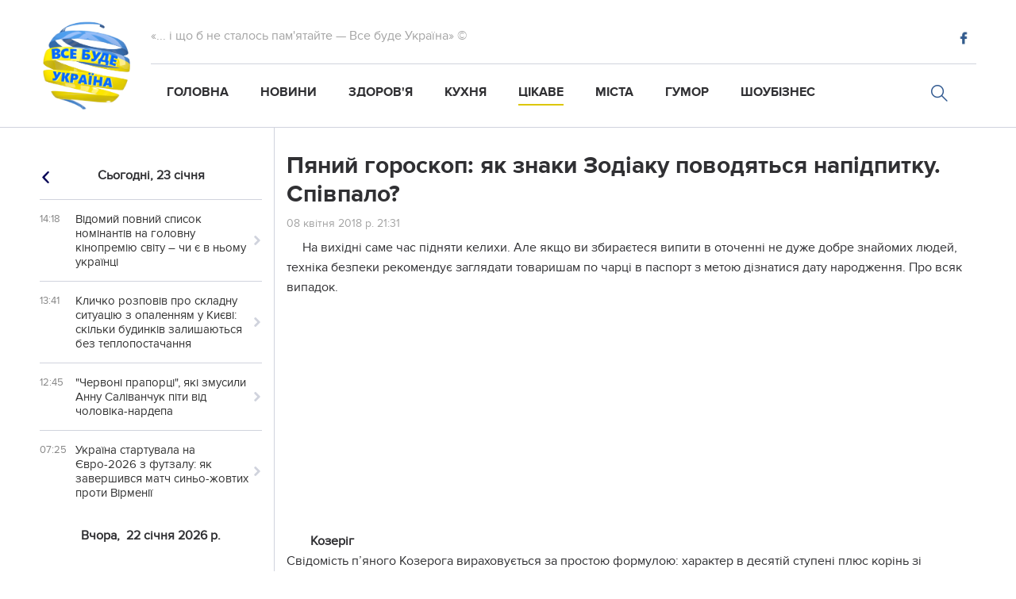

--- FILE ---
content_type: text/html; charset=utf-8
request_url: https://willbeua.com/interesting/pianii-goroskop-iak-znaki-zodiaku-povodiatsia-napidpitku-spivpalo_360/
body_size: 16543
content:




    <!DOCTYPE html>
    <html lang="uk">
    <head>
        <meta charset="UTF-8">
        <meta name="viewport" content="width=device-width, initial-scale=1">
        <link rel="home" type="application/rss+xml" href="https://willbeua.com/feed/"/>

        <meta property="fb:pages" content="147676592397844" />
        <meta name="google-site-verification" content="uem2rEYB7dnxk8fy516bt4UxoozpIjoReP9g1cmJw5g"/>
        <!-- Global site tag (gtag.js) - Google Analytics -->
        <script async src="https://www.googletagmanager.com/gtag/js?id=UA-114743758-1"></script>
        <script>
            window.dataLayer = window.dataLayer || [];

            function gtag() {
                dataLayer.push(arguments);
            }

            gtag('js', new Date());

            gtag('config', 'UA-114743758-1');
        </script>
        
    <meta property="og:url" content="https://willbeua.com/interesting/pianii-goroskop-iak-znaki-zodiaku-povodiatsia-napidpitku-spivpalo_360/"/>
    <meta property="og:title" content='Пяний гороскоп: як знаки Зодіаку поводяться напідпитку. Співпало?'/>
    <meta property="og:type" content="website"/>
    <meta property="og:description"
          content='На вихідні саме час підняти келихи. Але якщо ви збираєтеся випити в оточенні не дуже добре знайомих людей, техніка безпеки рекомендує заглядати товаришам по чарці в паспорт з метою дізнатися дату народження. Про всяк випадок. '/>
    <meta property="og:image" content="/media/news/preview/2018/04/08/18b8ddcs-960.jpg"/>
    <meta property="og:image:secure_url" content="/media/news/preview/2018/04/08/18b8ddcs-960.jpg"/>
    <meta property="fb:app_id" content="421015981663869"/>
    <meta property="og:image:alt" content="Пяний гороскоп: як знаки Зодіаку поводяться напідпитку. Співпало?"/>

        
    <title>Пяний гороскоп: як знаки Зодіаку поводяться напідпитку. Співпало? | Все буде Україна
    </title>
    <meta name="description" content="На вихідні саме час підняти келихи. Але якщо ви збираєтеся випити в оточенні не дуже добре знайомих людей, техніка безпеки рекомендує заглядати товаришам по чарці в паспорт з метою дізнатися дату народження. Про всяк випадок.">
    <link rel="stylesheet" href="/static/css/style.css">
    <link rel="home" type="application/rss+xml" href="https://willbeua.com/feed"/>
    <link rel="canonical" href="https://willbeua.com/interesting/pianii-goroskop-iak-znaki-zodiaku-povodiatsia-napidpitku-spivpalo_360/">
    <link href="https://willbeua.com/interesting/pianii-goroskop-iak-znaki-zodiaku-povodiatsia-napidpitku-spivpalo_360/amp" rel="amphtml"/>

        
            
<!-- favicon -->
<link rel="apple-touch-icon" sizes="57x57" href="/static/favicon/apple-icon-57x57.png">
<link rel="apple-touch-icon" sizes="60x60" href="/static/favicon/apple-icon-60x60.png">
<link rel="apple-touch-icon" sizes="72x72" href="/static/favicon/apple-icon-72x72.png">
<link rel="apple-touch-icon" sizes="76x76" href="/static/favicon/apple-icon-76x76.png">
<link rel="apple-touch-icon" sizes="114x114" href="/static/favicon/apple-icon-114x114.png">
<link rel="apple-touch-icon" sizes="120x120" href="/static/favicon/apple-icon-120x120.png">
<link rel="apple-touch-icon" sizes="144x144" href="/static/favicon/apple-icon-144x144.png">
<link rel="apple-touch-icon" sizes="152x152" href="/static/favicon/apple-icon-152x152.png">
<link rel="apple-touch-icon" sizes="180x180" href="/static/favicon/apple-icon-180x180.png">
<link rel="icon" type="image/png" sizes="192x192"  href="/static/favicon/android-icon-192x192.png">
<link rel="icon" type="image/png" sizes="32x32" href="/static/favicon/favicon-32x32.png">
<link rel="icon" type="image/png" sizes="96x96" href="/static/favicon/favicon-96x96.png">
<link rel="icon" type="image/png" sizes="16x16" href="/static/favicon/favicon-16x16.png">
<link rel="manifest" href="/static/favicon/manifest.json">
<meta name="msapplication-TileColor" content="#ffffff">
<meta name="msapplication-TileImage" content="/static/favicon/ms-icon-144x144.png">
<meta name="theme-color" content="#ffffff">
<!-- favicon -->
        
        <link rel="stylesheet" type="text/css" href="https://fonts.googleapis.com/css?family=Droid+Sans+Mono"/>
    </head>
    <body id="top" itemscope itemtype="http://schema.org/WebPage" class="loading no-scroll">
    <div id="fb-root"></div>
    <script>(function (d, s, id) {
        var js, fjs = d.getElementsByTagName(s)[0];
        if (d.getElementById(id)) return;
        js = d.createElement(s);
        js.id = id;
        js.src = 'https://connect.facebook.net/uk_UA/sdk.js#xfbml=1&version=v2.12&appId=421015981663869&autoLogAppEvents=1';
        fjs.parentNode.insertBefore(js, fjs);
    }(document, 'script', 'facebook-jssdk'));</script>
    <div class="bg"></div>
    <!-- header -->
    <div class="full-width">
        <header class="header" itemscope itemtype="http://schema.org/WPHeader">
            <div class="header_logo" itemscope itemtype="http://schema.org/Organization">
                <a href="/" class="logo" itemprop="url"></a>
                <meta itemprop="name" content="Все буде Україна">
            </div>
            <div class="header__section">
                <div class="header__section_top">
                    <div class="header__title">
                        «... і що б не сталось пам'ятайте — Все буде Україна» ©
                    </div>
                    <h1 style="display: none;" itemprop="description">Все буде Україна</h1>
                    <meta itemprop="description" content="">
                    <ul class="social__items" itemscope itemtype="http://schema.org/Organization">
                        <meta itemprop="name" content="Все буде Україна">
                        
                            
                            
                            
                                <li class="social__item fb">
                                    <a href="https://www.facebook.com/weareua/" class="social__link" target="_blank" itemprop="url"></a>
                                </li>
                            
                            
                            
                            
                            
                        
                        <li class="search_mobile">
                            <a href="/search/" class="search-form__btn_div" itemprop="url"></a>
                        </li>
                    </ul>
                </div>
                <div class="header__section_bottom">
                    <ul class="header-menu" itemscope itemtype="http://www.schema.org/SiteNavigationElement">
                        <li class="header-menu__item" itemprop="name">
                            <a class="header-menu__link "
                               href="/" itemprop="url"> Головна
                            </a>
                        </li>
                        <li class="header-menu__item" itemprop="name">
                            <a class="header-menu__link "
                               href="/news/" itemprop="url">
                                Новини
                            </a>
                        </li>
                        <li class="header-menu__item" itemprop="name">
                            <a class="header-menu__link "
                               href="/health/" itemprop="url">
                                Здоров'я
                            </a>
                        </li>
                        <li class="header-menu__item" itemprop="name">
                            <a 
                                class="header-menu__link"  href="/kitchen/" itemprop="url">
                                Кухня
                            </a>
                        </li>
                        <li class="header-menu__item" itemprop="name">
                            <a class="header-menu__link header-menu__item_active "
                               href="/interesting/" itemprop="url">
                                Цікаве
                            </a>
                        </li>
                        <li class="header-menu__item" itemprop="name">
                            <a class="header-menu__link "
                               href="/cities/" itemprop="url">
                                Міста
                            </a>
                        </li>
                        <li class="header-menu__item" itemprop="name">
                            <a class="header-menu__link "
                               href="/humor/" itemprop="url">
                                Гумор
                            </a>
                        </li>
                        <li class="header-menu__item" itemprop="name">
                            <a class="header-menu__link "
                               href="/show_business/" itemprop="url">
                                Шоубізнес
                            </a>
                        </li>
                        <li class="header-menu__item search" itemscope itemtype="http://schema.org/WebSite">
                            <link itemprop="url" href="https://willbeua.com"/>
                            <form class="search-form" action="/search/" role="search" itemprop="potentialAction"
                                  itemscope itemtype="http://schema.org/SearchAction" role="search">
                                <meta itemprop="target" content="https://willbeua.com/search/?q={q}"/>
                                <input type="search" class="search-form__input" placeholder="Пошук" name="q" id="q"
                                       autocomplete="off" itemprop="query-input">
                                <input type="hidden" value="UTF-8" name="ie">
                                <div class="search-form__btn_div"></div>
                                <button class="search-form__btn"></button>
                                <div class="btn_close search__close">
                                    <div id="selection-ajax" itemprop="result"></div>
                                </div>
                            </form>
                        </li>
                    </ul>
                </div>
            </div>
            <div class="menu-mobile" itemscope itemtype="http://www.schema.org/SiteNavigationElement">
                <div class="menu-btn" itemprop="name">
                    <span>Меню</span>
                </div>
            </div>
            <div class="btn_close close_menu"></div>
        </header>
    </div>
    <!-- news-modal-form -->
    <div class="news-modal-form">
        

<div class="modal">
    <div class="registration-form">
        <div class="btn_close"></div>
        <div class="registration-form_inner-box">
            <form id="news" method="post" class="registration-inner" itemscope itemtype="http://schema.org/WriteAction"> 
                <input type='hidden' name='csrfmiddlewaretoken' value='IXf2rAocB1em2KWvM5w82sLYkoubziEgN6EEIvRnZYeVC44nmMJtzKCj7tqT9Q17' />
                <div class="input-title">
                    <label>Заголовок</label>
                    <div class="input-title">
                        <input name="title" id="title" type="text" value="" itemprop="name">
                        <ul class="errorlist title_errorlist" itemscope itemtype="http://schema.org/Action" itemprop="error"></ul>
                    </div>
                </div>
                <div class="input-title">
                    <label>Текст новини</label>
                </div>
                <textarea name="full_description" id="full_description" itemprop="description"></textarea>
                <ul class="errorlist full_description_errorlist"></ul>
                <div class="company-gallery" itemscope itemtype="http://schema.org/ImageGallery">
                    <div class="gallery_news_attachments" itemprop="image"></div>
                    <div class="fl_upld">
                        <label><input type="file" name="attachment" id="id_attachment"></label>
                    </div>
                </div>
                <input type="hidden" name="gallery_id" id="id_gallery_id">
                <div style="display: none;">
    <label>leave this field blank to prove your humanity
        <input type="text" name="phonenumber" value="" />
    </label>
</div>

                    
                        <ul class="errorlist recaptcha_errorlist" itemscope itemtype="http://schema.org/Action" itemprop="error"></ul>
                        <div class="g-recaptcha" data-sitekey="6LfT3kAUAAAAAJT_jw2xYez6lFmrb2r3qE3MsEfD"></div>
                    
                    <div class="next-btn" itemprop="potentialAction">
                        <input type="submit" id="submit" data-url="" value="Надіслати" itemscope itemtype="http://schema.org/ConfirmAction" />
                    </div>
            </form>       
        </div>
    </div>    
</div>
    </div>
    <!-- main block -->
    <main class="main__container">
        
    

<aside class="aside aside_left">
    
        <div class="actual-day">
            <div class="calendar__news-btn calendar__news-btn_prev"><i></i></div>
            <span class="actual-date_text" style="display: inline;">Сьогодні,</span>
            <pre> </pre>
            <span class="news__date actual-date"></span>
            <div class="calendar__news-btn calendar__news-btn_next"><i></i></div>
        </div>
        <div class="news-anons__parent">
            
                
                    <ul class="news-anons">
                        
                            <li class="news-anons__item" itemscope itemtype="http://schema.org/NewsArticle">
                                <meta itemprop="mainEntityOfPage" itemid="/news/vidomii-povnii-spisok-nominantiv-na-golovnu-kinopremiiu-svitu-chi-ie-v-nomu-ukrayintsi_24320/"/>
                                <div class="news-anons__item_time">14:18</div>
                                <meta itemprop="datePublished" content="2026-01-23">
                                <meta itemprop="dateModified" content="2026-01-23">
                                
                                    <i class=" icon"></i>
                                
                                <a class="news-anons__item_title news-anons__item_title "
                                   href="/news/vidomii-povnii-spisok-nominantiv-na-golovnu-kinopremiiu-svitu-chi-ie-v-nomu-ukrayintsi_24320/"
                                   itemprop="url articleBody">
                                    <meta itemprop="description"
                                          content='Сьогодні, у четвер, 22 січня, Американська кіноакадемія оголосила всіх номінантів на цьогорічну премію «Оскар». Українських фільмів у списку немає.'>
                                    <span itemprop="headline">Відомий повний список номінантів на головну кінопремію світу – чи є в ньому українці</span>
                                    <span style="display:none" itemprop="author" itemscope
                                          itemtype="http://schema.org/Person">
                                            <span itemprop="name">
                                                
                                                    Все буде Україна
                                                
                                             </span>              
                                        </span>
                                    <span style="display:none" itemprop="publisher" itemscope
                                          itemtype="http://schema.org/Organization">
                                            <meta itemprop="name" content="Все буде Україна">
                                            <meta itemprop="telephone" content="">
                                            <meta itemprop="address" content="">
                                            <span style="display:none" itemprop="logo" itemscope
                                                  itemtype="http://schema.org/ImageObject">
                                                <img itemprop="image" alt="logo"
                                                     src="/static/img/icons/logo.png">
                                                <link itemprop="thumbnailUrl" href="/static/img/icons/logo.png"/>
                                                <link itemprop="contentUrl" href="/static/img/icons/logo.png"/>
                                                 <link itemprop="url"
                                                       href="https://willbeua.com/static/img/icons/logo.png"/>
                                            </span>
                                        </span>
                                    <img style="display:none;" itemprop="image" alt="Все буде Україна" src="
                                            

                                        /media/__sized__/news_gallery_image/2026/01/23/IMG_20260123_141437_013-crop-c0-5__0-5-200x200-70.jpg ">
                                </a>
                            </li>
                        
                            <li class="news-anons__item" itemscope itemtype="http://schema.org/NewsArticle">
                                <meta itemprop="mainEntityOfPage" itemid="/news/klichko-rozpoviv-pro-skladnu-situatsiiu-z-opalenniam-u-kiievi-skilki-budinkiv-zalishaiutsia-bez-teplopostachannia_24319/"/>
                                <div class="news-anons__item_time">13:41</div>
                                <meta itemprop="datePublished" content="2026-01-23">
                                <meta itemprop="dateModified" content="2026-01-23">
                                
                                    <i class=" icon"></i>
                                
                                <a class="news-anons__item_title news-anons__item_title "
                                   href="/news/klichko-rozpoviv-pro-skladnu-situatsiiu-z-opalenniam-u-kiievi-skilki-budinkiv-zalishaiutsia-bez-teplopostachannia_24319/"
                                   itemprop="url articleBody">
                                    <meta itemprop="description"
                                          content='Міський голова Києва Віталій Кличко повідомив останню інформацію про складну ситуацію з теплопостачанням у столиці України.'>
                                    <span itemprop="headline">Кличко розповів про складну ситуацію з опаленням у Києві: скільки будинків залишаються без теплопостачання</span>
                                    <span style="display:none" itemprop="author" itemscope
                                          itemtype="http://schema.org/Person">
                                            <span itemprop="name">
                                                
                                                    Все буде Україна
                                                
                                             </span>              
                                        </span>
                                    <span style="display:none" itemprop="publisher" itemscope
                                          itemtype="http://schema.org/Organization">
                                            <meta itemprop="name" content="Все буде Україна">
                                            <meta itemprop="telephone" content="">
                                            <meta itemprop="address" content="">
                                            <span style="display:none" itemprop="logo" itemscope
                                                  itemtype="http://schema.org/ImageObject">
                                                <img itemprop="image" alt="logo"
                                                     src="/static/img/icons/logo.png">
                                                <link itemprop="thumbnailUrl" href="/static/img/icons/logo.png"/>
                                                <link itemprop="contentUrl" href="/static/img/icons/logo.png"/>
                                                 <link itemprop="url"
                                                       href="https://willbeua.com/static/img/icons/logo.png"/>
                                            </span>
                                        </span>
                                    <img style="display:none;" itemprop="image" alt="Все буде Україна" src="
                                            

                                        /media/__sized__/news_gallery_image/2026/01/23/IMG_20260123_133754_641-crop-c0-5__0-5-200x200-70.jpg ">
                                </a>
                            </li>
                        
                            <li class="news-anons__item" itemscope itemtype="http://schema.org/NewsArticle">
                                <meta itemprop="mainEntityOfPage" itemid="/news/chervoni-praportsi-iaki-zmusili-annu-salivanchuk-piti-vid-cholovika-nardepa_24318/"/>
                                <div class="news-anons__item_time">12:45</div>
                                <meta itemprop="datePublished" content="2026-01-23">
                                <meta itemprop="dateModified" content="2026-01-23">
                                
                                    <i class=" icon"></i>
                                
                                <a class="news-anons__item_title news-anons__item_title "
                                   href="/news/chervoni-praportsi-iaki-zmusili-annu-salivanchuk-piti-vid-cholovika-nardepa_24318/"
                                   itemprop="url articleBody">
                                    <meta itemprop="description"
                                          content='Акторка тривалий час не зважала на тривожні дзвіночки.'>
                                    <span itemprop="headline">"Червоні прапорці", які змусили Анну Саліванчук піти від чоловіка-нардепа</span>
                                    <span style="display:none" itemprop="author" itemscope
                                          itemtype="http://schema.org/Person">
                                            <span itemprop="name">
                                                
                                                    Все буде Україна
                                                
                                             </span>              
                                        </span>
                                    <span style="display:none" itemprop="publisher" itemscope
                                          itemtype="http://schema.org/Organization">
                                            <meta itemprop="name" content="Все буде Україна">
                                            <meta itemprop="telephone" content="">
                                            <meta itemprop="address" content="">
                                            <span style="display:none" itemprop="logo" itemscope
                                                  itemtype="http://schema.org/ImageObject">
                                                <img itemprop="image" alt="logo"
                                                     src="/static/img/icons/logo.png">
                                                <link itemprop="thumbnailUrl" href="/static/img/icons/logo.png"/>
                                                <link itemprop="contentUrl" href="/static/img/icons/logo.png"/>
                                                 <link itemprop="url"
                                                       href="https://willbeua.com/static/img/icons/logo.png"/>
                                            </span>
                                        </span>
                                    <img style="display:none;" itemprop="image" alt="Все буде Україна" src="
                                            

                                        /media/__sized__/news_gallery_image/2026/01/23/IMG_20260123_124019_000-crop-c0-5__0-5-200x200-70.jpg ">
                                </a>
                            </li>
                        
                            <li class="news-anons__item" itemscope itemtype="http://schema.org/NewsArticle">
                                <meta itemprop="mainEntityOfPage" itemid="/news/ukrayina-startuvala-na-ievro-2026-z-futzalu-iak-zavershivsia-match-sino-zhovtikh-proti-virmeniyi_24317/"/>
                                <div class="news-anons__item_time">07:25</div>
                                <meta itemprop="datePublished" content="2026-01-23">
                                <meta itemprop="dateModified" content="2026-01-23">
                                
                                    <i class=" icon"></i>
                                
                                <a class="news-anons__item_title news-anons__item_title "
                                   href="/news/ukrayina-startuvala-na-ievro-2026-z-futzalu-iak-zavershivsia-match-sino-zhovtikh-proti-virmeniyi_24317/"
                                   itemprop="url articleBody">
                                    <meta itemprop="description"
                                          content='21 січня у Литві, Латвії та Словенії розпочався чемпіонат Європи з футзалу-2026, а сьогодні у рамках континентальної першості стартувала збірна України.'>
                                    <span itemprop="headline">Україна стартувала на Євро-2026 з футзалу: як завершився матч синьо-жовтих проти Вірменії</span>
                                    <span style="display:none" itemprop="author" itemscope
                                          itemtype="http://schema.org/Person">
                                            <span itemprop="name">
                                                
                                                    Все буде Україна
                                                
                                             </span>              
                                        </span>
                                    <span style="display:none" itemprop="publisher" itemscope
                                          itemtype="http://schema.org/Organization">
                                            <meta itemprop="name" content="Все буде Україна">
                                            <meta itemprop="telephone" content="">
                                            <meta itemprop="address" content="">
                                            <span style="display:none" itemprop="logo" itemscope
                                                  itemtype="http://schema.org/ImageObject">
                                                <img itemprop="image" alt="logo"
                                                     src="/static/img/icons/logo.png">
                                                <link itemprop="thumbnailUrl" href="/static/img/icons/logo.png"/>
                                                <link itemprop="contentUrl" href="/static/img/icons/logo.png"/>
                                                 <link itemprop="url"
                                                       href="https://willbeua.com/static/img/icons/logo.png"/>
                                            </span>
                                        </span>
                                    <img style="display:none;" itemprop="image" alt="Все буде Україна" src="
                                            

                                        /media/__sized__/news_gallery_image/2026/01/23/IMG_20260123_072307_181-crop-c0-5__0-5-200x200-70.jpg ">
                                </a>
                            </li>
                        
                    </ul>
                
                
                    <ul class="news-anons">
                        <li class="actual-day">
                            <span class="actual-date_text">Вчора, <pre style="display: inline;"> </pre></span>
                            <span class="news__date">22 січня 2026 р.</span>
                        </li>
                        
                            <li class="news-anons__item" itemscope itemtype="http://schema.org/NewsArticle">
                                <meta itemprop="mainEntityOfPage" itemid=""/>
                                <div class="news-anons__item_time">21:30</div>
                                <meta itemprop="datePublished" content="2026-01-22">
                                <meta itemprop="dateModified" content="2026-01-22">
                                
                                    <i class=" icon"></i>
                                
                                <a class="news-anons__item_title news-anons__item_title "
                                   href="/news/inna-bielien-zagovorila-pro-vesillia-i-rozpovila-pro-kurioz-u-ratssi_24316/"
                                   itemprop="url  articleBody">
                                    <meta itemprop="description"
                                          content='Блогерка не квапиться з пишними гуляннями й пояснила причину.'>
                                    <span itemprop="headline">Інна Бєлєнь заговорила про весілля й розповіла про курйоз у РАЦСі</span>
                                    <span style="display:none" itemprop="author" itemscope
                                          itemtype="http://schema.org/Person">
                                        <span itemprop="name">
                                            
                                                Все буде Україна
                                            
                                         </span>              
                                    </span>
                                    <span style="display:none" itemprop="publisher" itemscope
                                          itemtype="http://schema.org/Organization">
                                        <meta itemprop="name" content="Все буде Україна">
                                        <meta itemprop="telephone" content="">
                                        <meta itemprop="address" content="">
                                        <span style="display:none" itemprop="logo" itemscope
                                              itemtype="http://schema.org/ImageObject">
                                            <img itemprop="image" alt="logo" src="/static/img/icons/logo.png">
                                            <link itemprop="thumbnailUrl" href="/static/img/icons/logo.png"/>
                                            <link itemprop="contentUrl" href="/static/img/icons/logo.png"/>
                                             <link itemprop="url" href="https://willbeua.com/static/img/icons/logo.png"/>
                                        </span>
                                    </span>
                                    <img style="display:none;" itemprop="image" alt="Все буде Україна" src="
                                            

                                        /media/__sized__/news_gallery_image/2026/01/22/IMG_20260122_212751_401-crop-c0-5__0-5-200x200-70.jpg ">
                                </a>
                            </li>
                        
                            <li class="news-anons__item" itemscope itemtype="http://schema.org/NewsArticle">
                                <meta itemprop="mainEntityOfPage" itemid=""/>
                                <div class="news-anons__item_time">20:28</div>
                                <meta itemprop="datePublished" content="2026-01-22">
                                <meta itemprop="dateModified" content="2026-01-22">
                                
                                    <i class=" icon"></i>
                                
                                <a class="news-anons__item_title news-anons__item_title "
                                   href="/news/zirku-ofitsiino-vnesli-do-pereliku-osib-iaki-stvoriuiut-zagrozu-natsionalnii-bezpetsi-ukrayini_24315/"
                                   itemprop="url  articleBody">
                                    <meta itemprop="description"
                                          content='Зрадниця Любов Успенська після зречення від України поплатися за свої виступи перед окупантами.'>
                                    <span itemprop="headline">Зірку офіційно внесли до переліку осіб, які створюють загрозу національній безпеці України.</span>
                                    <span style="display:none" itemprop="author" itemscope
                                          itemtype="http://schema.org/Person">
                                        <span itemprop="name">
                                            
                                                Все буде Україна
                                            
                                         </span>              
                                    </span>
                                    <span style="display:none" itemprop="publisher" itemscope
                                          itemtype="http://schema.org/Organization">
                                        <meta itemprop="name" content="Все буде Україна">
                                        <meta itemprop="telephone" content="">
                                        <meta itemprop="address" content="">
                                        <span style="display:none" itemprop="logo" itemscope
                                              itemtype="http://schema.org/ImageObject">
                                            <img itemprop="image" alt="logo" src="/static/img/icons/logo.png">
                                            <link itemprop="thumbnailUrl" href="/static/img/icons/logo.png"/>
                                            <link itemprop="contentUrl" href="/static/img/icons/logo.png"/>
                                             <link itemprop="url" href="https://willbeua.com/static/img/icons/logo.png"/>
                                        </span>
                                    </span>
                                    <img style="display:none;" itemprop="image" alt="Все буде Україна" src="
                                            

                                        /media/__sized__/news_gallery_image/2026/01/22/IMG_20260122_202524_213-crop-c0-5__0-5-200x200-70.jpg ">
                                </a>
                            </li>
                        
                            <li class="news-anons__item" itemscope itemtype="http://schema.org/NewsArticle">
                                <meta itemprop="mainEntityOfPage" itemid=""/>
                                <div class="news-anons__item_time">20:02</div>
                                <meta itemprop="datePublished" content="2026-01-22">
                                <meta itemprop="dateModified" content="2026-01-22">
                                
                                    <i class=" icon"></i>
                                
                                <a class="news-anons__item_title news-anons__item_title "
                                   href="/news/polovinkina-rozkrila-pravdu-pro-stosunki-z-tsimbaliukom-pislia-shou_24314/"
                                   itemprop="url  articleBody">
                                    <meta itemprop="description"
                                          content='Фіналістка чесно зізналася, чи був інтим з актором на романтичному проєкті.'>
                                    <span itemprop="headline">Половинкіна розкрила правду про стосунки з Цимбалюком після шоу</span>
                                    <span style="display:none" itemprop="author" itemscope
                                          itemtype="http://schema.org/Person">
                                        <span itemprop="name">
                                            
                                                Все буде Україна
                                            
                                         </span>              
                                    </span>
                                    <span style="display:none" itemprop="publisher" itemscope
                                          itemtype="http://schema.org/Organization">
                                        <meta itemprop="name" content="Все буде Україна">
                                        <meta itemprop="telephone" content="">
                                        <meta itemprop="address" content="">
                                        <span style="display:none" itemprop="logo" itemscope
                                              itemtype="http://schema.org/ImageObject">
                                            <img itemprop="image" alt="logo" src="/static/img/icons/logo.png">
                                            <link itemprop="thumbnailUrl" href="/static/img/icons/logo.png"/>
                                            <link itemprop="contentUrl" href="/static/img/icons/logo.png"/>
                                             <link itemprop="url" href="https://willbeua.com/static/img/icons/logo.png"/>
                                        </span>
                                    </span>
                                    <img style="display:none;" itemprop="image" alt="Все буде Україна" src="
                                            

                                        /media/__sized__/news_gallery_image/2026/01/22/IMG_20260122_195916_768-crop-c0-5__0-5-200x200-70.jpg ">
                                </a>
                            </li>
                        
                            <li class="news-anons__item" itemscope itemtype="http://schema.org/NewsArticle">
                                <meta itemprop="mainEntityOfPage" itemid=""/>
                                <div class="news-anons__item_time">15:42</div>
                                <meta itemprop="datePublished" content="2026-01-22">
                                <meta itemprop="dateModified" content="2026-01-22">
                                
                                    <i class=" icon"></i>
                                
                                <a class="news-anons__item_title news-anons__item_title "
                                   href="/news/vidoma-ukrayinska-spivachka-opinilasia-pid-krapelnitsiami-i-rozkrila-svii-diagnoz-simeinii-armageddon_24313/"
                                   itemprop="url  articleBody">
                                    <meta itemprop="description"
                                          content='Наталка Карпа зізналася, що в її родині настала справжня «чорна смуга».'>
                                    <span itemprop="headline">Відома українська співачка опинилася під крапельницями і розкрила свій діагноз: "Сімейний армагеддон"</span>
                                    <span style="display:none" itemprop="author" itemscope
                                          itemtype="http://schema.org/Person">
                                        <span itemprop="name">
                                            
                                                Все буде Україна
                                            
                                         </span>              
                                    </span>
                                    <span style="display:none" itemprop="publisher" itemscope
                                          itemtype="http://schema.org/Organization">
                                        <meta itemprop="name" content="Все буде Україна">
                                        <meta itemprop="telephone" content="">
                                        <meta itemprop="address" content="">
                                        <span style="display:none" itemprop="logo" itemscope
                                              itemtype="http://schema.org/ImageObject">
                                            <img itemprop="image" alt="logo" src="/static/img/icons/logo.png">
                                            <link itemprop="thumbnailUrl" href="/static/img/icons/logo.png"/>
                                            <link itemprop="contentUrl" href="/static/img/icons/logo.png"/>
                                             <link itemprop="url" href="https://willbeua.com/static/img/icons/logo.png"/>
                                        </span>
                                    </span>
                                    <img style="display:none;" itemprop="image" alt="Все буде Україна" src="
                                            

                                        /media/__sized__/news_gallery_image/2026/01/22/IMG_20260122_154035_271-crop-c0-5__0-5-200x200-70.jpg ">
                                </a>
                            </li>
                        
                            <li class="news-anons__item" itemscope itemtype="http://schema.org/NewsArticle">
                                <meta itemprop="mainEntityOfPage" itemid=""/>
                                <div class="news-anons__item_time">15:26</div>
                                <meta itemprop="datePublished" content="2026-01-22">
                                <meta itemprop="dateModified" content="2026-01-22">
                                
                                    <i class=" icon"></i>
                                
                                <a class="news-anons__item_title news-anons__item_title "
                                   href="/news/vidoma-ukrayinska-radioveducha-pozbulasia-39-kg-i-rozkrila-svii-metod-vtrati-vagi-foto-do-ta-pislia_24312/"
                                   itemprop="url  articleBody">
                                    <meta itemprop="description"
                                          content='Юля Карпова дала важливі поради тим, хто мріє про стрункішу фігуру.'>
                                    <span itemprop="headline">Відома українська радіоведуча позбулася 39 кг і розкрила свій метод втрати ваги: фото до та після</span>
                                    <span style="display:none" itemprop="author" itemscope
                                          itemtype="http://schema.org/Person">
                                        <span itemprop="name">
                                            
                                                Все буде Україна
                                            
                                         </span>              
                                    </span>
                                    <span style="display:none" itemprop="publisher" itemscope
                                          itemtype="http://schema.org/Organization">
                                        <meta itemprop="name" content="Все буде Україна">
                                        <meta itemprop="telephone" content="">
                                        <meta itemprop="address" content="">
                                        <span style="display:none" itemprop="logo" itemscope
                                              itemtype="http://schema.org/ImageObject">
                                            <img itemprop="image" alt="logo" src="/static/img/icons/logo.png">
                                            <link itemprop="thumbnailUrl" href="/static/img/icons/logo.png"/>
                                            <link itemprop="contentUrl" href="/static/img/icons/logo.png"/>
                                             <link itemprop="url" href="https://willbeua.com/static/img/icons/logo.png"/>
                                        </span>
                                    </span>
                                    <img style="display:none;" itemprop="image" alt="Все буде Україна" src="
                                            

                                        /media/__sized__/news_gallery_image/2026/01/22/IMG_20260122_152358_427-crop-c0-5__0-5-200x200-70.jpg ">
                                </a>
                            </li>
                        
                            <li class="news-anons__item" itemscope itemtype="http://schema.org/NewsArticle">
                                <meta itemprop="mainEntityOfPage" itemid=""/>
                                <div class="news-anons__item_time">14:35</div>
                                <meta itemprop="datePublished" content="2026-01-22">
                                <meta itemprop="dateModified" content="2026-01-22">
                                
                                    <i class=" icon"></i>
                                
                                <a class="news-anons__item_title news-anons__item_title "
                                   href="/news/potap-virishiv-pidtrimati-kolishniu-kolegu-po-stseni-tinu-karol_24311/"
                                   itemprop="url  articleBody">
                                    <meta itemprop="description"
                                          content='Він записав ролик, де показав на екрані телефону Тіну, яка вибачається, і обрушився з критикою на українців, яких обурила пісня Кароль. Репер підкреслив, що співачка "своя" і хейтити її не варто, навіть якщо ситуація важка.'>
                                    <span itemprop="headline">Потап вирішив підтримати колишню колегу по сцені Тіну Кароль.</span>
                                    <span style="display:none" itemprop="author" itemscope
                                          itemtype="http://schema.org/Person">
                                        <span itemprop="name">
                                            
                                                Все буде Україна
                                            
                                         </span>              
                                    </span>
                                    <span style="display:none" itemprop="publisher" itemscope
                                          itemtype="http://schema.org/Organization">
                                        <meta itemprop="name" content="Все буде Україна">
                                        <meta itemprop="telephone" content="">
                                        <meta itemprop="address" content="">
                                        <span style="display:none" itemprop="logo" itemscope
                                              itemtype="http://schema.org/ImageObject">
                                            <img itemprop="image" alt="logo" src="/static/img/icons/logo.png">
                                            <link itemprop="thumbnailUrl" href="/static/img/icons/logo.png"/>
                                            <link itemprop="contentUrl" href="/static/img/icons/logo.png"/>
                                             <link itemprop="url" href="https://willbeua.com/static/img/icons/logo.png"/>
                                        </span>
                                    </span>
                                    <img style="display:none;" itemprop="image" alt="Все буде Україна" src="
                                            

                                        /media/__sized__/news_gallery_image/2026/01/22/IMG_20260122_143428_511-crop-c0-5__0-5-200x200-70.jpg ">
                                </a>
                            </li>
                        
                            <li class="news-anons__item" itemscope itemtype="http://schema.org/NewsArticle">
                                <meta itemprop="mainEntityOfPage" itemid=""/>
                                <div class="news-anons__item_time">14:15</div>
                                <meta itemprop="datePublished" content="2026-01-22">
                                <meta itemprop="dateModified" content="2026-01-22">
                                
                                    <i class=" icon"></i>
                                
                                <a class="news-anons__item_title news-anons__item_title "
                                   href="/news/shcho-mozhe-vplivati-na-zastudu-ta-grip_24310/"
                                   itemprop="url  articleBody">
                                    <meta itemprop="description"
                                          content='Багато людей у різних культурах з дитинства чують, що холодна погода викликає хвороби.'>
                                    <span itemprop="headline">Що може впливати на застуду та грип</span>
                                    <span style="display:none" itemprop="author" itemscope
                                          itemtype="http://schema.org/Person">
                                        <span itemprop="name">
                                            
                                                Все буде Україна
                                            
                                         </span>              
                                    </span>
                                    <span style="display:none" itemprop="publisher" itemscope
                                          itemtype="http://schema.org/Organization">
                                        <meta itemprop="name" content="Все буде Україна">
                                        <meta itemprop="telephone" content="">
                                        <meta itemprop="address" content="">
                                        <span style="display:none" itemprop="logo" itemscope
                                              itemtype="http://schema.org/ImageObject">
                                            <img itemprop="image" alt="logo" src="/static/img/icons/logo.png">
                                            <link itemprop="thumbnailUrl" href="/static/img/icons/logo.png"/>
                                            <link itemprop="contentUrl" href="/static/img/icons/logo.png"/>
                                             <link itemprop="url" href="https://willbeua.com/static/img/icons/logo.png"/>
                                        </span>
                                    </span>
                                    <img style="display:none;" itemprop="image" alt="Все буде Україна" src="
                                            

                                        /media/__sized__/news_gallery_image/2026/01/22/IMG_20260122_141511_845-crop-c0-5__0-5-200x200-70.jpg ">
                                </a>
                            </li>
                        
                            <li class="news-anons__item" itemscope itemtype="http://schema.org/NewsArticle">
                                <meta itemprop="mainEntityOfPage" itemid=""/>
                                <div class="news-anons__item_time">13:52</div>
                                <meta itemprop="datePublished" content="2026-01-22">
                                <meta itemprop="dateModified" content="2026-01-22">
                                
                                    <i class=" icon"></i>
                                
                                <a class="news-anons__item_title news-anons__item_title "
                                   href="/news/95-richna-lina-kostenko-opinilasia-u-skrutnii-situatsiyi-cherez-obstrili-rf_24309/"
                                   itemprop="url  articleBody">
                                    <meta itemprop="description"
                                          content='Температура у квартирах будинку, де мешкає Ліна Костенко, опускалася до трьох градусів. Сусіди зізнаються: люди змушені носити верхній одяг і рятуються оптимізмом та книгами під час екстрених відключень.'>
                                    <span itemprop="headline">95-річна Ліна Костенко опинилася у скрутній ситуації через обстріли РФ</span>
                                    <span style="display:none" itemprop="author" itemscope
                                          itemtype="http://schema.org/Person">
                                        <span itemprop="name">
                                            
                                                Все буде Україна
                                            
                                         </span>              
                                    </span>
                                    <span style="display:none" itemprop="publisher" itemscope
                                          itemtype="http://schema.org/Organization">
                                        <meta itemprop="name" content="Все буде Україна">
                                        <meta itemprop="telephone" content="">
                                        <meta itemprop="address" content="">
                                        <span style="display:none" itemprop="logo" itemscope
                                              itemtype="http://schema.org/ImageObject">
                                            <img itemprop="image" alt="logo" src="/static/img/icons/logo.png">
                                            <link itemprop="thumbnailUrl" href="/static/img/icons/logo.png"/>
                                            <link itemprop="contentUrl" href="/static/img/icons/logo.png"/>
                                             <link itemprop="url" href="https://willbeua.com/static/img/icons/logo.png"/>
                                        </span>
                                    </span>
                                    <img style="display:none;" itemprop="image" alt="Все буде Україна" src="
                                            

                                        /media/__sized__/news_gallery_image/2026/01/22/IMG_20260122_135030_297-crop-c0-5__0-5-200x200-70.jpg ">
                                </a>
                            </li>
                        
                            <li class="news-anons__item" itemscope itemtype="http://schema.org/NewsArticle">
                                <meta itemprop="mainEntityOfPage" itemid=""/>
                                <div class="news-anons__item_time">13:34</div>
                                <meta itemprop="datePublished" content="2026-01-22">
                                <meta itemprop="dateModified" content="2026-01-22">
                                
                                    <i class=" icon"></i>
                                
                                <a class="news-anons__item_title news-anons__item_title "
                                   href="/news/60-richna-assiia-akhat-prodemonstruvala-formu-v-obtislomu-topi_24308/"
                                   itemprop="url  articleBody">
                                    <meta itemprop="description"
                                          content='60-річна Ассія Ахат показала фото на тлі океану. Слова Горбачової під публікацією розсмішили й здивували численних шанувальників.'>
                                    <span itemprop="headline">60-річна Ассія Ахат продемонструвала форму в обтислому топі</span>
                                    <span style="display:none" itemprop="author" itemscope
                                          itemtype="http://schema.org/Person">
                                        <span itemprop="name">
                                            
                                                Все буде Україна
                                            
                                         </span>              
                                    </span>
                                    <span style="display:none" itemprop="publisher" itemscope
                                          itemtype="http://schema.org/Organization">
                                        <meta itemprop="name" content="Все буде Україна">
                                        <meta itemprop="telephone" content="">
                                        <meta itemprop="address" content="">
                                        <span style="display:none" itemprop="logo" itemscope
                                              itemtype="http://schema.org/ImageObject">
                                            <img itemprop="image" alt="logo" src="/static/img/icons/logo.png">
                                            <link itemprop="thumbnailUrl" href="/static/img/icons/logo.png"/>
                                            <link itemprop="contentUrl" href="/static/img/icons/logo.png"/>
                                             <link itemprop="url" href="https://willbeua.com/static/img/icons/logo.png"/>
                                        </span>
                                    </span>
                                    <img style="display:none;" itemprop="image" alt="Все буде Україна" src="
                                            

                                        /media/__sized__/news_gallery_image/2026/01/22/IMG_20260122_133245_077-crop-c0-5__0-5-200x200-70.jpg ">
                                </a>
                            </li>
                        
                            <li class="news-anons__item" itemscope itemtype="http://schema.org/NewsArticle">
                                <meta itemprop="mainEntityOfPage" itemid=""/>
                                <div class="news-anons__item_time">13:16</div>
                                <meta itemprop="datePublished" content="2026-01-22">
                                <meta itemprop="dateModified" content="2026-01-22">
                                
                                    <i class=" icon"></i>
                                
                                <a class="news-anons__item_title news-anons__item_title "
                                   href="/news/tina-karol-pislia-skandalu-anonsuvala-novu-pisniu-zirka-ukrayinskoyi-estradi-zaspivaie-u-dueti-z-vidomim-gurtom_24307/"
                                   itemprop="url  articleBody">
                                    <meta itemprop="description"
                                          content='Тіна Кароль повертається з новим музичним проектом, який стане сюрпризом для її шанувальників. Співачка анонсувала пісню, у якій вона заспіває в дуеті з популярним гуртом.'>
                                    <span itemprop="headline">Тіна Кароль після скандалу анонсувала нову пісню: зірка української естради заспіває у дуеті з відомим гуртом</span>
                                    <span style="display:none" itemprop="author" itemscope
                                          itemtype="http://schema.org/Person">
                                        <span itemprop="name">
                                            
                                                Все буде Україна
                                            
                                         </span>              
                                    </span>
                                    <span style="display:none" itemprop="publisher" itemscope
                                          itemtype="http://schema.org/Organization">
                                        <meta itemprop="name" content="Все буде Україна">
                                        <meta itemprop="telephone" content="">
                                        <meta itemprop="address" content="">
                                        <span style="display:none" itemprop="logo" itemscope
                                              itemtype="http://schema.org/ImageObject">
                                            <img itemprop="image" alt="logo" src="/static/img/icons/logo.png">
                                            <link itemprop="thumbnailUrl" href="/static/img/icons/logo.png"/>
                                            <link itemprop="contentUrl" href="/static/img/icons/logo.png"/>
                                             <link itemprop="url" href="https://willbeua.com/static/img/icons/logo.png"/>
                                        </span>
                                    </span>
                                    <img style="display:none;" itemprop="image" alt="Все буде Україна" src="
                                            

                                        /media/__sized__/news_gallery_image/2026/01/22/IMG_20260122_131359_726-crop-c0-5__0-5-200x200-70.jpg ">
                                </a>
                            </li>
                        
                            <li class="news-anons__item" itemscope itemtype="http://schema.org/NewsArticle">
                                <meta itemprop="mainEntityOfPage" itemid=""/>
                                <div class="news-anons__item_time">12:12</div>
                                <meta itemprop="datePublished" content="2026-01-22">
                                <meta itemprop="dateModified" content="2026-01-22">
                                
                                    <i class=" icon"></i>
                                
                                <a class="news-anons__item_title news-anons__item_title "
                                   href="/news/nastala-moia-cherga-i-tse-po-chesnomu-vidomii-pismennik-virishiv-mobilizuvatisia-do-zsu_24306/"
                                   itemprop="url  articleBody">
                                    <meta itemprop="description"
                                          content='Про свою мобілізацію до Збройних сил України повідомив відомий вітчизняний письменник Андрій Любка, який до цього активно допомагав війську волонтерськими ініціативами.'>
                                    <span itemprop="headline">«Настала моя черга – і це по-чесному»: відомий письменник вирішив мобілізуватися до ЗСУ</span>
                                    <span style="display:none" itemprop="author" itemscope
                                          itemtype="http://schema.org/Person">
                                        <span itemprop="name">
                                            
                                                Все буде Україна
                                            
                                         </span>              
                                    </span>
                                    <span style="display:none" itemprop="publisher" itemscope
                                          itemtype="http://schema.org/Organization">
                                        <meta itemprop="name" content="Все буде Україна">
                                        <meta itemprop="telephone" content="">
                                        <meta itemprop="address" content="">
                                        <span style="display:none" itemprop="logo" itemscope
                                              itemtype="http://schema.org/ImageObject">
                                            <img itemprop="image" alt="logo" src="/static/img/icons/logo.png">
                                            <link itemprop="thumbnailUrl" href="/static/img/icons/logo.png"/>
                                            <link itemprop="contentUrl" href="/static/img/icons/logo.png"/>
                                             <link itemprop="url" href="https://willbeua.com/static/img/icons/logo.png"/>
                                        </span>
                                    </span>
                                    <img style="display:none;" itemprop="image" alt="Все буде Україна" src="
                                            

                                        /media/__sized__/news_gallery_image/2026/01/22/IMG_20260122_120955_274-crop-c0-5__0-5-200x200-70.jpg ">
                                </a>
                            </li>
                        
                    </ul>
                
                
            
        </div>
    
    <div class="calendar">
        <div class="aside__title">
            Архів новин
        </div>
        <div class="cal3">
            <script type="text/template" id="template-calendar-months">
                <div class="clearfix">
                    <div class="clndr-controls top">
                        <div class="clndr-next-button">&#8594;</div>
                        <div class="clndr-previous-button">&#8592;</div>
                    </div>
                    <% _.each(months, function(cal) { %>
                    <div class="cal">
                        <div class="clndr-controls">
                            <div class="month">
                                <%= cal.month.format('MMMM') %>
                            </div>
                            <div class="year">
                                <%= cal.month.format('YYYY') %>
                            </div>
                        </div>
                        <div class="clndr-grid">
                            <div class="days-of-the-week">
                                <% _.each(daysOfTheWeek, function(day) { %>
                                <div class="header-day">
                                    <%= day %>
                                </div>
                                <% }); %>
                                <div class="days">
                                    <% _.each(cal.days, function(day) { %>
                                    <div class="<%= day.classes %>">
                                        <span><%= day.day %></span>
                                    </div>
                                    <% }); %>
                                </div>
                            </div>
                        </div>
                    </div>
                    <% }); %>
                </div>
            </script>
        </div>
    </div>
</aside>


        
    <div class="news-content">
        <section class="news-single" itemscope itemtype="http://schema.org/NewsArticle">
            <meta itemscope itemprop="mainEntityOfPage" itemtype="https://schema.org/WebPage"
                  content="Пяний гороскоп: як знаки Зодіаку поводяться напідпитку. Співпало?" itemid="https://willbeua.com/interesting/pianii-goroskop-iak-znaki-zodiaku-povodiatsia-napidpitku-spivpalo_360/">
            
            <i class="success-msg" data-title="Скопійовано в буфер обміну"></i>
            <div itemprop="articleBody">
                <h4 class="news-single__header" itemprop="headline">
                    Пяний гороскоп: як знаки Зодіаку поводяться напідпитку. Співпало?
                </h4>
                <time datetime="08 квітня 2018 р. 21:31" class="news-single__date">
                    08 квітня 2018 р. 21:31
                </time>
                <meta itemprop="dateModified" content="2018-04-08">
                <meta itemprop="datePublished" content="2018-04-08">
                
                    <div class="news-single_subtitle" itemprop="disambiguatingDescription">
                        На вихідні саме час підняти келихи. Але якщо ви збираєтеся випити в оточенні не дуже добре знайомих людей, техніка безпеки рекомендує заглядати товаришам по чарці в паспорт з метою дізнатися дату народження. Про всяк випадок.
                    </div>
                
                <script async src="//pagead2.googlesyndication.com/pagead/js/adsbygoogle.js"></script>
                <!-- UA -->
                <ins class="adsbygoogle"
                     style="display:block"
                     data-ad-client="ca-pub-7760821580828051"
                     data-ad-slot="‎3346826996"
                     data-ad-format="auto"></ins>
                <script>
                    (adsbygoogle = window.adsbygoogle || []).push({});
                </script>
                <div class="news-single__text" itemprop="description">
                    <p><strong>Козеріг</strong><br />
Свідомість п&rsquo;яного Козерога вираховується за простою формулою: характер в десятій ступені плюс корінь зі здорового глузду помножити на мінус один. Стан настає після третьої чарки і далі не змінюється незалежно від кількості випитого. Замкнутий і обережний Козеріг у п&rsquo;яному вигляді перетворюється на душу компанії, яка щедро розкидає компліменти оточуючим і добродушно реагує на підколки. Не ведіться! Підступ полягає в тому, що на ранок ця сволота все пам&rsquo;ятає.</p>

<p><strong>Водолій</strong></p>

<p>П&rsquo;яний Водолій здатний перевернути світ, не розмінюючись на такі дрібниці, як точка опори. Він дістає аркуш паперу і народжує божественні рядки, кидається до полотна і трьома штрихами входить в історію світового живопису, складає революційні економічні моделі або створює нову релігію. Тільки от, на жаль, цього ніхто ніколи не бачив. Як і, власне, п&rsquo;яного Водолія. Бо зазвичай трохи захмелілий Водолій каже: &ldquo;Ви тут це, а я спати пішов&rdquo;. І йде спати.</p>

<p><strong>Риби</strong><br />
Якщо Риба &ndash; пила, тримайтеся на відстані. Якщо Риба пила багато &ndash; біжіть. П&rsquo;яна Риба переживає весь спектр емоцій за чотири хвилини, після чого повторює цей цикл, доти поки в стані ворушити зябрами. Тільки що вона ридала в кутку, тому що її ніхто не любить, а через тридцять секунд вже радісно скаче по стільцях, розмахуючи трусами над головою і метає на товаришів по чарці ікру. А заодно переказує тільки що почутий анекдот від першої особи в якості історії, яка з нею трапилася ось буквально вчора.</p>

<p><strong>Овен</strong></p>

<p>Перше правило пиття з Овнами: ніколи не пийте з Овнами. Якщо ви вже п&rsquo;єте з Овнами, постарайтеся посадити поруч з собою тверезого Водолія, щоб він вас вчасно вивів. В іншому випадку, ви ризикуєте прокинутися в якихось Потуторах (де б вони не знаходилися), після чого з&rsquo;ясується, що вчора ви одружилися на немолодій вчительці української мови і образили хорошого чоловіка в чорній шапці зі штучного хутра. При цьому Овен буде співчутливо дивитися на вас абсолютно тверезими очима і хитати головою: &ldquo;Що ж ти так, ми ж по чуть-чуть&rdquo;. Ну а якщо ви і є Овен, то повинні мати на увазі, що у інших знаків дуже дивна фізіологія &ndash; вони від алкогольних напоїв п&rsquo;яніють.</p>

<p><strong>Телець</strong><br />
П&rsquo;яний Телець завжди робить вигляд, що він тверезий. Навіть, якщо Телець повзе по підлозі, як равлик, залишаючи за собою мокрий слід, то все одно впевнений, що вечір тільки почався. У Тельців існує непорушне правило: брати від життя все. Всі гроші, весь секс і щоб дім &ndash; повна чаша. Це в рівній мірі відноситься і до алкоголю. Збираючись випити разом з Тельцем, не економте, інакше ризикуєте почути щось на кшталт: &ldquo;Пішли дурня за горілкою &ndash; він одну і принесе&rdquo;. Втім, дві горілки вас теж не врятують: після них Телець явить світу червоноокого бичару і рознесе все, до чого зможе доповзти: кавовий сервіз, герань, і ваші добрі стосунки.</p>

<p><strong>Близнюки</strong></p>

<p>Горезвісна дволикість Близнюків на етапі алкогольного сп&rsquo;яніння відступає, виводячи на перший план одну з іпостасей. І ось тут &ndash; як пощастить. На гору може вилізти весела кішечка з мікрофоном і криками &ldquo;Ви чудово співаєте!&rdquo; або похмуре породження пекла, яке не просто ненавидить усіх оточуючих, але й всіляко прагне їх знищити. У другому випадку візаві Близнюка ризикує дізнатися багато нового про свою зовнішність, про свої здібності і про свої життєві рішення. А на ранок Близнюк махне рукою &ndash; мовляв, ти з глузду з&rsquo;їхав, ображатися? Я ж п&rsquo;яний був.</p>

<p><strong>Рак</strong><br />
Напоїти Рака &ndash; єдиний спосіб дізнатися його по-справжньому. Членистоногий майстер маскування, в п&rsquo;яному вигляді відкривається світу і, нарешті, перестає соромитися. Якщо вмовити на спонтанний секс тверезого Рака &ndash; завдання не з легких, то п&rsquo;яний Рак вже практично в одних панчохах і весь горить. Зрозуміло, на ранок Рак знову залізе в свою нору і буде там мовчки, зціпивши зуби, страждати.</p>

<p><strong>Лев</strong></p>

<p>П&rsquo;яний Лев нічим не відрізняється від Лева тверезого. Хіба що кількість децибел збільшується прямо пропорційно кількості випитого. Тверезий Лев, розповідаючи про свої доблесті, пригоди і перемоги, все-таки іноді робить паузи, щоб вдихнути трохи повітря. А ось п&rsquo;яному Леву повітря абсолютно ні до чого. П&rsquo;яному Леву потрібно в сотий раз розповісти історію із серії &ldquo;який же я крутий&rdquo;, тому що в компанії з двадцяти чоловік виявився один нещасний, який цю історію ще чомусь не чув.</p>

<p><strong>Діва</strong><br />
Навіщо п&rsquo;ють Діви &ndash; абсолютно незрозуміло. Можливо, душа п&rsquo;яної Діви тимчасово виходить з тіла, щоб блукати по зелених полях з фіалками, де пасуться єдинороги. У нашому ж грішному світі Діва проходить три обов&rsquo;язкових етапи: &ldquo;Я така п&rsquo;яна&rdquo; (після першого келиха коктейлю), &ldquo;Я вас так люблю&rdquo; (середина ночі) і &ldquo;Де аспірин?&rdquo; (Під ранок). Юна похмільна Діва може з ранку виявити, що вона вже не діва, але подробиць не згадає ніколи. Дуже зручно, до речі.</p>

<p><strong>Терези</strong></p>

<p>Терези пити бояться, але дуже люблять. Тому що тільки в п&rsquo;яному стані вони перестають, нарешті, зважати на все навколо і приходять в гармонію з навколишнім світом. Вічні пошуки світлого ідеалу тимчасово припиняються, тому що це та сама ситуація, коли некрасивих жінок не буває. Дурних чоловіків, до речі, &ndash; теж. Всі такі душки, зайчики і котики, що абсолютно незрозуміло, як можна було стільки років морщити ніс в естетичному неприйнятті Всесвіту. Правда, на ранок Терезам згадувати про те, як вони примудрилися допитися до брудершафту з людиною з молотильно-дробильного технікуму стає нестерпно соромно. Але то тільки на ранок.</p>

<p><strong>Скорпіон</strong><br />
Скорпіон напивається рівно до стану куражу, а потім різко гальмує, продовжуючи наливати оточуючим, одночасно по-єзуїтському шепочучи &ldquo;у мене легка рука&rdquo;. Він бреше! У Скорпіонів дуже, дуже важка рука і вони вкрай люблять повеселитись над тим, як їх жертви намагаються стати на ноги. Якщо ви плануєте напоїти Скорпіона спеціально, щоб, наприклад, затягнути його в ліжко або вивідати якусь інформацію, краще застреліться відразу. Тому що він скаже: &ldquo;так, звичайно, але давай спершу ще по одній, я наллю, у мене рука легка&rdquo;. А потім &ndash; так &ndash; Потутори, літня вчителька і добрий чоловік у чорній шапці. Пити зі Скорпіонами можна виключно тим, хто мріє стати зіркою ютуба.</p>

<p><strong>Стрілець</strong></p>

<p>Стрілець алкоголік. Або непитущий. Тому що у Стрільця життя не вдалося, або вдалося. Взагалі не ясно, як пити зі Стрільцем. У першому випадку не вистачить здоров&rsquo;я. У другому випадку ви помрете від нудьги приблизно на половині лекції про шкоду споживання спиртних розчинів. Але якби там не було, потрапивши за стіл зі Стрільцем, робіть все так, як він говорить. Сперечатися з ним шкідливо &ndash; він або вас застрелить, або образиться, причому, останнє &ndash; незрівнянно гірше.</p>

<p>Жарти жартами, але ви не забувайте, що надмірне споживання алкоголю псує вам здоров&rsquo;я, репутацію та ранок наступного дня.&nbsp;</p>
                </div>
                <div class="news-gallery photo-zoom" itemscope itemtype="http://schema.org/ImageGallery">
                    
                </div>
                <span style="display:none" itemprop="author" itemscope itemtype="http://schema.org/Person">
                   <span itemprop="name">
                        
                            Все буде Україна
                        
                     </span>      
                </span>
                <span style="display:none" itemprop="publisher" itemscope itemtype="http://schema.org/Organization">
                    <meta itemprop="name" content="Все буде Україна">
                    <span style="display:none" itemprop="logo" itemscope itemtype="http://schema.org/ImageObject">
                        <img style="display:none;" itemprop="image" alt="Все буде Україна" src="
                                ">
                        <meta itemprop="width" content="auto">
                        <meta itemprop="height" content="auto">
                    </span>
                </span>
            </div>
            <script async src="//pagead2.googlesyndication.com/pagead/js/adsbygoogle.js"></script>
            <!-- UA -->
            <ins class="adsbygoogle"
                 style="display:block"
                 data-ad-client="ca-pub-7760821580828051"
                 data-ad-slot="‎3346826996"
                 data-ad-format="auto"></ins>
            <script>
                (adsbygoogle = window.adsbygoogle || []).push({});
            </script>
            <div class="share">
                <div class="share-text">Поділитися</div>
                <ul class="social__items">
                    <li class="social__item fb" itemscope itemtype="http://schema.org/ShareAction">
                        <a href="http://www.facebook.com/sharer.php?u=https://willbeua.com/news/pianii-goroskop-iak-znaki-zodiaku-povodiatsia-napidpitku-spivpalo_360"
                           class="social__link" itemprop="url"></a>
                    </li>
                    <li class="social__item vk">
                        <a href='http://vk.com/share.php?url=https://willbeua.com/news/pianii-goroskop-iak-znaki-zodiaku-povodiatsia-napidpitku-spivpalo_360'
                           class="social__link" itemprop="url"></a>
                    </li>
                    <li class="social__item ok">
                        <a href="http://www.odnoklassniki.ru/dk?st.cmd=addShare&st.s=1&st._surl=https://willbeua.com/news/pianii-goroskop-iak-znaki-zodiaku-povodiatsia-napidpitku-spivpalo_360"
                           class="social__link" itemprop="url"></a>
                    </li>
                    <li>
                        <button class="copy-link" data-title="Скопіювати посилання"></button>
                    </li>
                </ul>
            </div>
        </section>
        <!-- news-related -->
        <section class="news-related">
            <div class="news-related__head ">Читати також</div>
            
                <article class="news__article" itemscope itemtype="http://schema.org/NewsArticle">
                    <meta itemscope itemprop="mainEntityOfPage" itemtype="https://schema.org/WebPage"
                          content="Полякова відповіла на чутки про схуднення на препаратах" itemid="https://willbeua.com/news/poliakova-vidpovila-na-chutki-pro-skhudnennia-na-preparatakh_24288/">
                    <a href="https://willbeua.com/news/poliakova-vidpovila-na-chutki-pro-skhudnennia-na-preparatakh_24288/" class="news__article_link"
                       itemprop="url">
                        <div class="news__article_img" style="background:
                                 url(
                                    /media/__sized__/news_gallery_image/2026/01/20/IMG_20260120_161733_605-crop-c0-5__0-5-200x200-70.jpg)  center / cover;"></div>
                        <div class="news__article-story" itemprop="articleBody">
                            <div class="news__article-story_title" itemprop="headline">Полякова відповіла на чутки про схуднення на препаратах</div>
                            <div class="news__article-story_desc"
                                 itemprop="description">Сувору зиму в Україні артистка вирішила перечекати в теплих краях.</div>
                            <div class="news__article-story_date">20 січня 2026, 16:20</div>
                            <meta itemprop="datePublished" content="2026-01-20">
                            <meta itemprop="dateModified" content="2018-04-08">
                            <span style="display:none" itemprop="author" itemscope itemtype="http://schema.org/Person">
                                <span itemprop="name">
                                   
                                       Все буде Україна
                                   
                                </span>
                            </span>
                            <span style="display:none" itemprop="publisher" itemscope
                                  itemtype="http://schema.org/Organization">
                                <meta itemprop="name" content="Все буде Україна">
                                <span style="display:none" itemprop="logo" itemscope
                                      itemtype="http://schema.org/ImageObject">
                                    <img style="display:none;" itemprop="image" alt="Все буде Україна" src="
                                            




                                        /media/__sized__/news_gallery_image/2026/01/20/IMG_20260120_161733_605-crop-c0-5__0-5-200x200-70.jpg ">
                                    <meta itemprop="width" content="auto">
                                    <meta itemprop="height" content="auto">
                                </span>
                            </span>
                            <img style="display:none;" itemprop="image" alt="Все буде Україна" src="






                                    /media/__sized__/news_gallery_image/2026/01/20/IMG_20260120_161733_605-crop-c0-5__0-5-200x200-70.jpg ">
                        </div>
                    </a>
                </article>
            
                <article class="news__article" itemscope itemtype="http://schema.org/NewsArticle">
                    <meta itemscope itemprop="mainEntityOfPage" itemtype="https://schema.org/WebPage"
                          content="Остапчук з дружиною віддав свій генератор підписниці під час відключень світла" itemid="https://willbeua.com/news/ostapchuk-z-druzhinoiu-viddav-svii-generator-pidpisnitsi-pid-chas-vidkliuchen-svitla_24292/">
                    <a href="https://willbeua.com/news/ostapchuk-z-druzhinoiu-viddav-svii-generator-pidpisnitsi-pid-chas-vidkliuchen-svitla_24292/" class="news__article_link"
                       itemprop="url">
                        <div class="news__article_img" style="background:
                                 url(
                                    /media/__sized__/news_gallery_image/2026/01/20/IMG_20260120_200339_048-crop-c0-5__0-5-200x200-70.jpg)  center / cover;"></div>
                        <div class="news__article-story" itemprop="articleBody">
                            <div class="news__article-story_title" itemprop="headline">Остапчук з дружиною віддав свій генератор підписниці під час відключень світла</div>
                            <div class="news__article-story_desc"
                                 itemprop="description">Родина розчулила історією з допомогою мамі з дитиною.</div>
                            <div class="news__article-story_date">20 січня 2026, 20:07</div>
                            <meta itemprop="datePublished" content="2026-01-20">
                            <meta itemprop="dateModified" content="2018-04-08">
                            <span style="display:none" itemprop="author" itemscope itemtype="http://schema.org/Person">
                                <span itemprop="name">
                                   
                                       Все буде Україна
                                   
                                </span>
                            </span>
                            <span style="display:none" itemprop="publisher" itemscope
                                  itemtype="http://schema.org/Organization">
                                <meta itemprop="name" content="Все буде Україна">
                                <span style="display:none" itemprop="logo" itemscope
                                      itemtype="http://schema.org/ImageObject">
                                    <img style="display:none;" itemprop="image" alt="Все буде Україна" src="
                                            




                                        /media/__sized__/news_gallery_image/2026/01/20/IMG_20260120_200339_048-crop-c0-5__0-5-200x200-70.jpg ">
                                    <meta itemprop="width" content="auto">
                                    <meta itemprop="height" content="auto">
                                </span>
                            </span>
                            <img style="display:none;" itemprop="image" alt="Все буде Україна" src="






                                    /media/__sized__/news_gallery_image/2026/01/20/IMG_20260120_200339_048-crop-c0-5__0-5-200x200-70.jpg ">
                        </div>
                    </a>
                </article>
            
                <article class="news__article" itemscope itemtype="http://schema.org/NewsArticle">
                    <meta itemscope itemprop="mainEntityOfPage" itemtype="https://schema.org/WebPage"
                          content="Ольга Сумська з чоловіком у блекаут приготувала вечерю на даху й показалася на тлі нічного Києва" itemid="https://willbeua.com/news/olga-sumska-z-cholovikom-u-blekaut-prigotuvala-vecheriu-na-dakhu-i-pokazalasia-na-tli-nichnogo-kiieva_24300/">
                    <a href="https://willbeua.com/news/olga-sumska-z-cholovikom-u-blekaut-prigotuvala-vecheriu-na-dakhu-i-pokazalasia-na-tli-nichnogo-kiieva_24300/" class="news__article_link"
                       itemprop="url">
                        <div class="news__article_img" style="background:
                                 url(
                                    /media/__sized__/news_gallery_image/2026/01/21/IMG_20260121_215136_846-crop-c0-5__0-5-200x200-70.jpg)  center / cover;"></div>
                        <div class="news__article-story" itemprop="articleBody">
                            <div class="news__article-story_title" itemprop="headline">Ольга Сумська з чоловіком у блекаут приготувала вечерю на даху й показалася на тлі нічного Києва</div>
                            <div class="news__article-story_desc"
                                 itemprop="description">Актори не втрачають оптимізму під час відключень електрики.</div>
                            <div class="news__article-story_date">21 січня 2026, 21:54</div>
                            <meta itemprop="datePublished" content="2026-01-21">
                            <meta itemprop="dateModified" content="2018-04-08">
                            <span style="display:none" itemprop="author" itemscope itemtype="http://schema.org/Person">
                                <span itemprop="name">
                                   
                                       Все буде Україна
                                   
                                </span>
                            </span>
                            <span style="display:none" itemprop="publisher" itemscope
                                  itemtype="http://schema.org/Organization">
                                <meta itemprop="name" content="Все буде Україна">
                                <span style="display:none" itemprop="logo" itemscope
                                      itemtype="http://schema.org/ImageObject">
                                    <img style="display:none;" itemprop="image" alt="Все буде Україна" src="
                                            




                                        /media/__sized__/news_gallery_image/2026/01/21/IMG_20260121_215136_846-crop-c0-5__0-5-200x200-70.jpg ">
                                    <meta itemprop="width" content="auto">
                                    <meta itemprop="height" content="auto">
                                </span>
                            </span>
                            <img style="display:none;" itemprop="image" alt="Все буде Україна" src="






                                    /media/__sized__/news_gallery_image/2026/01/21/IMG_20260121_215136_846-crop-c0-5__0-5-200x200-70.jpg ">
                        </div>
                    </a>
                </article>
            
        </section>
    </div>
    <!-- modal window -->
    <div class="modal modal-icon_alert modal-icon-form">
        <div class="modal-icon_text"><span></span></div>
    </div>

        

    </main>
    <!-- instafeed -->
    <div class="full-width instafeed-section"></div>
    <!-- footer -->
    <footer class="footer" itemscope="itemscope" itemtype="http://schema.org/WPFooter">
        <div class="footer-menu">
            <ul itemscope itemtype="http://www.schema.org/SiteNavigationElement">
                <li class="footer-menu__item" itemprop="name"><a class="footer-menu__link" href="/"
                                                                 itemprop="url">Головна</a></li>
                <li class="footer-menu__item" itemprop="name"><a class="footer-menu__link" href="/news/"
                                                                 itemprop="url">Новини</a></li>
                <li class="footer-menu__item" itemprop="name"><a class="footer-menu__link" href=""
                                                                 itemprop="url">Міста</a></li>
                <li class="footer-menu__item" itemprop="name"><a class="footer-menu__link" href=""
                                                                 itemprop="url">Здоров'я</a>
                </li>
                <li class="footer-menu__item" itemprop="name"><a class="footer-menu__link" href=""
                                                                 itemprop="url">Кухня</a></li>
                <li class="footer-menu__item" itemprop="name"><a class="footer-menu__link"
                                                                 href="">Цікаве</a></li>
                <li class="footer-menu__item" itemprop="name"><a class="footer-menu__link" href=""
                                                                 itemprop="url">Гумор</a></li>
                <li class="footer-menu__item" itemprop="name"><a class="footer-menu__link" href=""
                                                                 itemprop="url">Шоубізнес</a></li>
            </ul>
        </div>
        <div class="social">
            <div class="social_title">Ми в соцмережах</div>
            <ul class="social__items" itemscope itemtype="http://schema.org/Organization">
                <meta itemprop="telephone" content="+380968892928"/>
                <meta itemprop="address" content="Луцьк"/>
                <meta itemprop="name" content="Все буде Україна"/>
                <link itemprop="url" href="https://willbeua.com"/>
                <img style="display:none;" itemprop="logo" alt="logo" src="
                        ">
                
                    
                    
                    
                        <li class="social__item fb" itemprop="name">
                            <a href="https://www.facebook.com/weareua/" class="social__link" target="_blank" itemprop="sameAs"></a>
                        </li>
                    
                    
                    
                    
                    
                
            </ul>
            <div class="copy">
                Всі права захищені © <span itemprop="copyrightYear">2018</span>
            </div>
            <div class="copy">Використання матеріалів сайту лише за умови гіперпосилання на <b><a
                    href="/" itemprop="url">«Все буде Україна»</a></b></div>
            <meta itemprop="copyrightHolder" content="Все буде Україна"/>
        </div>
        <div class="footer__logo" itemscope itemtype="http://schema.org/Organization">
            <a href="/" class="logo" itemprop="url"></a>
            <meta itemprop="telephone" content="+380968892928"/>
            <meta itemprop="address" content="Луцьк"/>
            <meta itemprop="name" content="Все буде Україна"/>
        </div>
        <div class="scroll-up">
            <a href="#top"><img src="/static/img/icons/scroll-arrow-to-up.svg" alt=""></a>
        </div>
    </footer>
    <!-- spiner  -->
    <div class="sk-circle_wrap">
        <div class="sk-circle">
            <div class="sk-circle1 sk-child"></div>
            <div class="sk-circle2 sk-child"></div>
            <div class="sk-circle3 sk-child"></div>
            <div class="sk-circle4 sk-child"></div>
            <div class="sk-circle5 sk-child"></div>
            <div class="sk-circle6 sk-child"></div>
            <div class="sk-circle7 sk-child"></div>
            <div class="sk-circle8 sk-child"></div>
            <div class="sk-circle9 sk-child"></div>
            <div class="sk-circle10 sk-child"></div>
            <div class="sk-circle11 sk-child"></div>
            <div class="sk-circle12 sk-child"></div>
        </div>
    </div>
    <!-- scripts-->
    <script src="/static/js/jquery-3.1.1.min.js"></script>
    <script src="/static/js/lib.js"></script>
    <script type="text/javascript" src="/static/js/jquery.autocomplete.js"></script>
    <script type="text/javascript" src="/static/js/our_search_code.js"></script>
    <script>
        $('.sk-circle_wrap').hide();
        $('body').removeClass('no-scroll').removeClass('loading');
    </script>
    <script type="text/javascript" src="/static/ckeditor/ckeditor-init.js"></script>
    <script type="text/javascript" src="/static/ckeditor/ckeditor/ckeditor.js"></script>
    <!--LiveInternet counter-->
    <script type="text/javascript">
        document.write("<a href='//www.liveinternet.ru/click' " +
            "target=_blank><img src='//counter.yadro.ru/hit?t26.11;r" +
            escape(document.referrer) + ((typeof(screen) == "undefined") ? "" :
                ";s" + screen.width + "*" + screen.height + "*" + (screen.colorDepth ?
                screen.colorDepth : screen.pixelDepth)) + ";u" + escape(document.URL) +
            ";h" + escape(document.title.substring(0, 150)) + ";" + Math.random() +
            "' alt='' title='LiveInternet: показано число посетителей за" +
            " сегодня' " +
            "border='0' width='88' height='15'><\/a>")
    </script><!--/LiveInternet-->
    
    <script src="/static/js/underscore-min.js"></script>
    <script src="/static/js/moment.min.js"></script>
    <script src="/static/js/locate_uk.js"></script>
    <script src="/static/js/clndr.js"></script>
    <script src="/static/js/calendar.js"></script>
    <script src="/static/js/lib.js"></script>
    <script src="/static/js/calendar-news_slider.js"></script>
    <script src="/static/js/jquery.magnific-popup.js"></script>
    <script src="/static/js/gallery.js"></script>
    <script src="/static/js/news_copy.js"></script>

    <script type="text/javascript" src="/static/js/news_attachments.js"></script>
    <script type="text/javascript" src="/static/js/news.js"></script>
    <script src="/static/js/common.js"></script>
    </body>
    </html>



--- FILE ---
content_type: text/html; charset=utf-8
request_url: https://www.google.com/recaptcha/api2/aframe
body_size: 268
content:
<!DOCTYPE HTML><html><head><meta http-equiv="content-type" content="text/html; charset=UTF-8"></head><body><script nonce="sa2U2CGqASH7sMBxUzYhxg">/** Anti-fraud and anti-abuse applications only. See google.com/recaptcha */ try{var clients={'sodar':'https://pagead2.googlesyndication.com/pagead/sodar?'};window.addEventListener("message",function(a){try{if(a.source===window.parent){var b=JSON.parse(a.data);var c=clients[b['id']];if(c){var d=document.createElement('img');d.src=c+b['params']+'&rc='+(localStorage.getItem("rc::a")?sessionStorage.getItem("rc::b"):"");window.document.body.appendChild(d);sessionStorage.setItem("rc::e",parseInt(sessionStorage.getItem("rc::e")||0)+1);localStorage.setItem("rc::h",'1769170841637');}}}catch(b){}});window.parent.postMessage("_grecaptcha_ready", "*");}catch(b){}</script></body></html>

--- FILE ---
content_type: text/css
request_url: https://willbeua.com/static/ckeditor/ckeditor/plugins/wsc/skins/moono-lisa/wsc.css
body_size: 227
content:
.cke_dialog_body #overlayBlock,
.cke_dialog_body #no_check_over
{
    top: 39px !important;
}

div[name=SpellTab] .wsc-spelltab-bottom .cke_dialog_ui_vbox td > .cke_dialog_ui_button:first-child
{
    margin-top: 4px;
}

div[name=SpellTab] .wsc-spelltab-bottom .cke_dialog_ui_hbox_first .cke_dialog_ui_select > label
{
    margin-left: 0;
}

div[name=SpellTab] .wsc-spelltab-bottom .cke_dialog_ui_hbox_first .cke_dialog_ui_select div.cke_dialog_ui_input_select
{
    width: 140px !important;
}

div[name=SpellTab] .wsc-spelltab-bottom .cke_dialog_ui_hbox_first .cke_dialog_ui_select select.cke_dialog_ui_input_select,
div[name=Thesaurus] div.cke_dialog_ui_input_select select.cke_dialog_ui_input_select
{
    margin-top: 1px;
}

div[name=SpellTab] .wsc-spelltab-bottom .cke_dialog_ui_hbox_first .cke_dialog_ui_select select.cke_dialog_ui_input_select:focus,
div[name=Thesaurus] div.cke_dialog_ui_input_select select.cke_dialog_ui_input_select:focus
{
    margin-top: 0;
}

div[name=GrammTab] .cke_dialog_ui_vbox tbody > tr:first-child .cke_dialog_ui_button,
div[name=Thesaurus] .cke_dialog_ui_vbox tbody > tr:first-child .cke_dialog_ui_button
{
    margin-top: 4px !important;
}

div[name=Thesaurus] div.cke_dialog_ui_input_select
{
    width: 180px !important;
}


--- FILE ---
content_type: application/javascript
request_url: https://willbeua.com/static/js/gallery.js
body_size: 489
content:
$(document).ready(function(){
    $('.gallery__item_video').magnificPopup({
        type: 'iframe',
        tPrev: 'Попередня',
        tNext: 'Наступна',
        tClose: 'Закрити (Esc)',
        tLoading: 'Завантаження...',
        gallery: {
            enabled: true,
            tCounter: ''
        },
        iframe: {
            patterns: {
                youtube: {
                    index: 'youtube.com/',
                    src: 'h%id%?autoplay=1'
                }
            },
            tError: '<a href="%url%">Не можливо</a> відтворити відео'
        },
        callbacks: {
            open: function() {
                if($('.mfp-title').html() != '') {
                    $('.mfp-title').css('padding', 5)
                };  
            }
            
        }
    });

    $('.photo-zoom').each(function() {
        $(this).magnificPopup({
            delegate: 'a',
            type: 'image',
            tClose: 'Закрити (Esc)',
            tLoading: 'Завантаження...',
            gallery: {
                enabled: true,
                tCounter: '',
                tPrev: 'Попередня',
                tNext: 'Наступна',    
            },
            image: {
                tError: '<a href="%url%">Не можливо</a> завантажити фото'
            },
            callbacks: {
                open: function() {
                    if($('.mfp-title').html() != '') {
                        $('.mfp-title').css('padding', 5)
                    };  
                }
                
            }

        });
    });
});


--- FILE ---
content_type: application/javascript
request_url: https://willbeua.com/static/js/common.js
body_size: 1798
content:
$(function (d, s, id) {
    var js, fjs = d.getElementsByTagName(s)[0];
    if (d.getElementById(id)) return;
    js = d.createElement(s);
    js.id = id;
    js.src = "//connect.facebook.net/uk_UA/sdk.js#xfbml=1&version=v2.10&appId=1645996349035526";
    fjs.parentNode.insertBefore(js, fjs);
}(document, 'script', 'facebook-jssdk'));

$('.catalog_show .catalog-menu__header').on('click', function(){
	if($(this).find('.catalog-submenu').css('display') == "none") {
		$('.catalog-menu__header .catalog-submenu').slideUp();
		$(this).find('.catalog-submenu').slideDown().addClass('catalog-submenu_active');
	} else {
		$(this).find('.catalog-submenu').slideUp(200);
	}
});

$('.catalog-grid .catalog-menu__item').on('click', function(){
    if($(this).find('.catalog-submenu').css('display') == "none") {
        $('.catalog-grid .catalog-submenu').slideUp();
        $(this).find('.catalog-submenu').slideDown().addClass('catalog-submenu_active');
    } else {
        $(this).find('.catalog-submenu').slideUp(200);
    }
});

$('.catalog-btn').on('click', function(){
	$('.menu-mobile__btn').addClass('menu-mobile_active');
	$('.bg').toggleClass('bg_darken');
	$('.aside_none').show();
	$('.aside_right').show();
	$('.aside_right_single').show();
	$('body').toggleClass('no-scroll');
	$('.close_menu').toggle();
});

$('.menu-btn').on('click', function(){
	$('.menu-mobile__btn').addClass('menu-mobile_active');
	$('.bg').toggleClass('bg_darken');
	$('.header-menu').toggle();
	$('body').toggleClass('no-scroll');
	$('.close_menu').toggle();
});

$('.header .close_menu').on('click', function(){
	$('.header-menu').hide();
	$('.aside_right').hide();
	$('.aside_none').hide();
	$('.aside_right_single').hide();
	$('.btn_close').hide();
	$('.bg').toggleClass('bg_darken');
	$('body').toggleClass('no-scroll');
});	

$('.disabled-btn, .auth-add .disabled-btn-add, .comment-auth').on('click', function(){
	$('.auth-modal').fadeIn();
	$('body').addClass('bg-darken');
	$('body').toggleClass('no-scroll');
});

$('.auth-modal .btn_close').on('click', function(){
	$('.auth-modal').fadeOut();
	$('body').removeClass('bg-darken');
	$('body').removeClass('no-scroll');
});

$(".scroll-up").hide();

$(window).scroll(function() {
    if ($(this).scrollTop() > 250) {
        $('.scroll-up').fadeIn();
    } else {
        $('.scroll-up').fadeOut();
    }
});

$(".scroll-up").on("click", "a", function(event) {
    event.preventDefault();
    var id = $(this).attr('href'),
        top = $(id).offset().top;
    $('body,html').animate({ scrollTop: top }, "slow");
});

$(window).scroll(function () {
	var headerHeight = $('.header__row').outerHeight();
   	if($(this).scrollTop() > headerHeight) {
   		$('.menu-mobile').addClass('menu-mobile_fixed');
        $('.main__container').addClass('main__container_fixed');
    } else {
		$('.menu-mobile').removeClass('menu-mobile_fixed');
		$('.main__container').removeClass('main__container_fixed');
    }
});

$('.search-form__btn_div').on('click', function(){
	if($('.header .search-form__input').css('display') == 'none') {
		if(document.documentElement.clientWidth > 991) {
			$('.search-form__btn_div').hide();
			$('.search-form__btn').show();
			$('.header .search-form__input').fadeIn('slow');
			$('.header-menu__item:not(:last-child)').removeClass('zoomIn').addClass("zoomOut");
			$('.search__close').removeClass("zoomOut").addClass("zoomIn").show();
		};
		$('.search-form__btn_div').hide();
		$('.search-form__btn').show();
		$('.header .search-form__input').fadeIn('slow');
		$('.search__close').removeClass("zoomOut").addClass("zoomIn").show();
	} else {
		$('.search-form__btn_div').show();
		$('.search-form__btn').hide();
		$('.header-menu__item:not(:last-child)').removeClass('zoomOut').removeClass('zoomIn');
	};
});

$('.search-form .btn_close').on('click', function() {
	$('.header .search-form__input').fadeOut('slow');
	$('.search-form__input').val('');
	$('.header-menu__item:not(:last-child)').addClass("zoomIn").removeClass('zoomOut');
	$(this).removeClass("zoomIn").addClass('zoomOut').hide();
	$('.search-form__btn_div').show();
	$('.search-form__btn').hide();
})

function resize(footerHeight) {
	var headerHeight = $('.header').innerHeight();
	var summary = headerHeight + footerHeight;
	$('.main__container').css({ 'padding-bottom': 'calc(0px + ' + footerHeight + 'px'});
	$('.aside_right_single').css({ 'min-height': 'calc(100vh -' - summary + 'vh'});
};

resize();

$( window ).resize(function() {
    resize();
});

if($('.header .search-form__input').css('display') == 'none') {
	$('.search-form__btn_div').show();
	$('.search-form__btn').hide();
} else if($('.header .search-form__input').css('display') == 'block') {
	$('.search-form__btn_div').hide();
	$('.search-form__btn').show();
};


if (window.location.pathname.includes('profile') == false) {
    $(function () {
        CKEDITOR.replace('full_description', {
            filebrowserUploadUrl: '/ckeditor/upload/',
            filebrowserBrowseUrl: '/ckeditor/browse/',
            toolbar: [
                {name: 'basicstyles', items: ['Bold', 'Italic', 'Underline', 'SpecialChar']},
                {
                    name: 'paragraph',
                    items: ['NumberedList', '-', 'Outdent', 'Indent', '-', 'JustifyLeft', 'JustifyCenter', 'JustifyRight', 'JustifyBlock', '-', 'BidiLtr', 'BidiRtl']
                },
                {name: 'links', items: ['Link', 'Iframe']},
                {name: 'styles', items: ['FontSize']},
                {name: 'colors', items: ['TextColor', 'BGColor']},
                {name: 'tools', items: ['Maximize']},
                {name: 'about', items: ['Youtube', 'Smiley', 'Source']}],
            tabSpaces: 2,
            extraPlugins: 'youtube',
			smiley_images: ['yes.gif', 'angry_smile.gif', 'confused_smile.gif', 'cry_smile.gif', 'devil_smile.gif', 'lightbulb.gif', 'kiss.gif', 'omg_smile.gif', 'regular_smile.gif', 'sad_smile.gif', 'thumbs_down.gif', 'thumbs_up.gif', "tongue_smile.gif", "wink_smile.gif"],
        	smiley_descriptions: ["✔️", "😠", "😕", "😢", "😈", "💋", "O_O", ";-)", "😟", "👎", "👍", "😛", "😉"],
            width: '100%',
            height: '300px'
        });
        CKEDITOR.config.allowedContent = true;
    });
}




--- FILE ---
content_type: application/javascript
request_url: https://willbeua.com/static/js/calendar-news_slider.js
body_size: 655
content:
$(function(){
	

	var currentDay = moment(),
		sliderDay  = moment(),
		next =  moment(),
		today = moment().format('LL').split(' '),
		todayDate = today[0] + " " + today[1],	
		date = moment().add(-1, 'days').format('LL').split(' '),
		yesterday = date[0] + " " + date[1];

	//$('.calendar__news-btn_prev').html(yesterday);
	$('.actual-date').html(todayDate);

	function showText(){
		if(todayDate == $('.actual-date').html()) {
			$('.actual-date_text').show();
		} else {
			$('.actual-date_text').hide();
		}
	};
	showText();

	sliderDay.subtract(1, 'days');
	next.add(1, 'days');
	$('.calendar__news-btn_next').hide();
	var nextFormat = next.format('LL').split(' '),
		nextDate = nextFormat[0] + ' ' + nextFormat[1];
	//$('.calendar__news-btn_next').html(nextDate);

	$('.calendar__news-btn_prev').on('click', function(){
		
		sliderDay.subtract(1, 'days');
		currentDay.subtract(1, 'days');
		next.subtract(1, 'days');

		var nextFormat = next.format('LL').split(' '),
			nextDate = nextFormat[0] + ' ' + nextFormat[1];

		var prevFormat = sliderDay.format('LL').split(' '),
			prevDate = prevFormat[0] + ' ' + prevFormat[1];

		var sliderFormat = currentDay.format('LL').split(' '),
			sliderDate = sliderFormat[0] + ' ' + sliderFormat[1];

		//$('.calendar__news-btn_next').html(nextDate);
		//$('.calendar__news-btn_prev').html(prevDate);
		$('.actual-date').html(sliderDate);

		if(currentDay.format('L') != moment().format('L')) {
			$('.calendar__news-btn_next').show();
		};
		showText();
		var newsDate = currentDay.format('L'),
			parentBlock = $('.news-anons__parent');
			parentBlock.removeClass('fadeInLeft').removeClass('fadeInRight');
		$.ajax({
	        type: 'GET',
	        url: '/articles/anons/',
	        dataType: 'json',
	        data:{'date': newsDate},
	        success: function (data) {
				if (data != undefined && data.data_html != undefined){
					parentBlock.html(data.data_html).addClass('fadeInLeft');

			}
	       		//console.log(newsDate);
	        },
	        error: function (data) {
	        	console.log(newsDate);
	        }
	    });
	});

	$('.calendar__news-btn_next').on('click', function(){
		
		sliderDay.add(1, 'days');
		currentDay.add(1, 'days');
		next.add(1, 'days');

		var nextFormat = next.format('LL').split(' '),
			nextDate = nextFormat[0] + ' ' + nextFormat[1];

		var prevFormat = sliderDay.format('LL').split(' '),
			prevDate = prevFormat[0] + ' ' + prevFormat[1];

		var sliderFormat = currentDay.format('LL').split(' '),
			sliderDate = sliderFormat[0] + ' ' + sliderFormat[1];

	//	$('.calendar__news-btn_next').html(nextDate);
	//	$('.calendar__news-btn_prev').html(prevDate);
		$('.actual-date').html(sliderDate);

		if(currentDay.format('L') == moment().format('L')) {
			$('.calendar__news-btn_next').hide();
		} else if (currentDay.format('L') != moment().format('L')){
			$('.calendar__news-btn_next').show();
		}
		showText();
		var newsDate = currentDay.format('L');
		var parentBlock = $('.news-anons__parent');
			parentBlock.removeClass('fadeInLeft').removeClass('fadeInRight');
		$.ajax({
	        type: 'GET',
	        url: '/articles/anons/',
	        dataType: 'json',
	        data:{'date': newsDate},
	        success: function (data) {
				if (data != undefined && data.data_html != undefined){
        			parentBlock.html(data.data_html).addClass('fadeInRight');
			}	        },
	        error: function (data) {
	        	console.log(newsDate);
	        }
	    });
	});
});

--- FILE ---
content_type: application/javascript
request_url: https://willbeua.com/static/ckeditor/ckeditor/plugins/youtube/plugin.js?t=GB8C
body_size: 3062
content:
/*
* Youtube Embed Plugin
*
* @author Jonnas Fonini <jonnasfonini@gmail.com>
* @version 2.1.5
*/
(function () {
	CKEDITOR.plugins.add('youtube', {
		lang: [ 'en', 'pt', 'pt-br', 'ja', 'hu', 'it', 'fr', 'tr', 'ru', 'de', 'ar', 'nl', 'pl', 'vi', 'zh', 'el', 'he', 'es', 'nb', 'nn', 'fi', 'et', 'sk', 'cs', 'ko'],
		init: function (editor) {
			editor.addCommand('youtube', new CKEDITOR.dialogCommand('youtube', {
				allowedContent: 'div{*}(*); iframe{*}[!width,!height,!src,!frameborder,!allowfullscreen]; object param[*]; a[*]; img[*]'
			}));

			editor.ui.addButton('Youtube', {
				label : editor.lang.youtube.button,
				toolbar : 'insert',
				command : 'youtube',
				icon : this.path + 'images/icon.png'
			});

			CKEDITOR.dialog.add('youtube', function (instance) {
				var video,
					disabled = editor.config.youtube_disabled_fields || [];

				return {
					title : editor.lang.youtube.title,
					minWidth : 510,
					minHeight : 200,
					onShow: function () {
						for (var i = 0; i < disabled.length; i++) {
							this.getContentElement('youtubePlugin', disabled[i]).disable();
						}
					},
					contents :
						[{
							id : 'youtubePlugin',
							expand : true,
							elements :
								[{
									id : 'txtEmbed',
									type : 'textarea',
									label : editor.lang.youtube.txtEmbed,
									onChange : function (api) {
										handleEmbedChange(this, api);
									},
									onKeyUp : function (api) {
										handleEmbedChange(this, api);
									},
									validate : function () {
										if (this.isEnabled()) {
											if (!this.getValue()) {
												alert(editor.lang.youtube.noCode);
												return false;
											}
											else
											if (this.getValue().length === 0 || this.getValue().indexOf('//') === -1) {
												alert(editor.lang.youtube.invalidEmbed);
												return false;
											}
										}
									}
								},
								{
									type : 'html',
									html : editor.lang.youtube.or + '<hr>'
								},
								{
									type : 'hbox',
									widths : [ '70%', '15%', '15%' ],
									children :
									[
										{
											id : 'txtUrl',
											type : 'text',
											label : editor.lang.youtube.txtUrl,
											onChange : function (api) {
												handleLinkChange(this, api);
											},
											onKeyUp : function (api) {
												handleLinkChange(this, api);
											},
											validate : function () {
												if (this.isEnabled()) {
													if (!this.getValue()) {
														alert(editor.lang.youtube.noCode);
														return false;
													}
													else{
														video = ytVidId(this.getValue());

														if (this.getValue().length === 0 ||  video === false)
														{
															alert(editor.lang.youtube.invalidUrl);
															return false;
														}
													}
												}
											}
										},
										{
											type : 'text',
											id : 'txtWidth',
											width : '60px',
											label : editor.lang.youtube.txtWidth,
											'default' : editor.config.youtube_width != null ? editor.config.youtube_width : '640',
											validate : function () {
												if (this.getValue()) {
													var width = parseInt (this.getValue()) || 0;

													if (width === 0) {
														alert(editor.lang.youtube.invalidWidth);
														return false;
													}
												}
												else {
													alert(editor.lang.youtube.noWidth);
													return false;
												}
											}
										},
										{
											type : 'text',
											id : 'txtHeight',
											width : '60px',
											label : editor.lang.youtube.txtHeight,
											'default' : editor.config.youtube_height != null ? editor.config.youtube_height : '360',
											validate : function () {
												if (this.getValue()) {
													var height = parseInt(this.getValue()) || 0;

													if (height === 0) {
														alert(editor.lang.youtube.invalidHeight);
														return false;
													}
												}
												else {
													alert(editor.lang.youtube.noHeight);
													return false;
												}
											}
										}
									]
								},
								{
									type : 'hbox',
									widths : [ '55%', '45%' ],
									children :
										[
											{
												id : 'chkResponsive',
												type : 'checkbox',
												label : editor.lang.youtube.txtResponsive,
												'default' : editor.config.youtube_responsive != null ? editor.config.youtube_responsive : false
											},
											{
												id : 'chkNoEmbed',
												type : 'checkbox',
												label : editor.lang.youtube.txtNoEmbed,
												'default' : editor.config.youtube_noembed != null ? editor.config.youtube_noembed : false
											}
										]
								},
								{
									type : 'hbox',
									widths : [ '55%', '45%' ],
									children :
									[
										{
											id : 'chkRelated',
											type : 'checkbox',
											'default' : editor.config.youtube_related != null ? editor.config.youtube_related : true,
											label : editor.lang.youtube.chkRelated
										},
										{
											id : 'chkOlderCode',
											type : 'checkbox',
											'default' : editor.config.youtube_older != null ? editor.config.youtube_older : false,
											label : editor.lang.youtube.chkOlderCode
										}
									]
								},
								{
									type : 'hbox',
									widths : [ '55%', '45%' ],
									children :
									[
										{
											id : 'chkPrivacy',
											type : 'checkbox',
											label : editor.lang.youtube.chkPrivacy,
											'default' : editor.config.youtube_privacy != null ? editor.config.youtube_privacy : false
										},
										{
											id : 'chkAutoplay',
											type : 'checkbox',
											'default' : editor.config.youtube_autoplay != null ? editor.config.youtube_autoplay : false,
											label : editor.lang.youtube.chkAutoplay
										}
									]
								},
								{
									type : 'hbox',
									widths : [ '55%', '45%'],
									children :
									[
										{
											id : 'txtStartAt',
											type : 'text',
											label : editor.lang.youtube.txtStartAt,
											validate : function () {
												if (this.getValue()) {
													var str = this.getValue();

													if (!/^(?:(?:([01]?\d|2[0-3]):)?([0-5]?\d):)?([0-5]?\d)$/i.test(str)) {
														alert(editor.lang.youtube.invalidTime);
														return false;
													}
												}
											}
										},
										{
											id : 'chkControls',
											type : 'checkbox',
											'default' : editor.config.youtube_controls != null ? editor.config.youtube_controls : true,
											label : editor.lang.youtube.chkControls
										}
									]
								}
							]
						}
					],
					onOk: function()
					{
						var content = '';
						var responsiveStyle = '';

						if (this.getContentElement('youtubePlugin', 'txtEmbed').isEnabled()) {
							content = this.getValueOf('youtubePlugin', 'txtEmbed');
						}
						else {
							var url = 'https://', params = [], startSecs;
							var width = this.getValueOf('youtubePlugin', 'txtWidth');
							var height = this.getValueOf('youtubePlugin', 'txtHeight');

							if (this.getContentElement('youtubePlugin', 'chkPrivacy').getValue() === true) {
								url += 'www.youtube-nocookie.com/';
							}
							else {
								url += 'www.youtube.com/';
							}

							url += 'embed/' + video;

							if (this.getContentElement('youtubePlugin', 'chkRelated').getValue() === false) {
								params.push('rel=0');
							}

							if (this.getContentElement('youtubePlugin', 'chkAutoplay').getValue() === true) {
								params.push('autoplay=1');
							}

							if (this.getContentElement('youtubePlugin', 'chkControls').getValue() === false) {
								params.push('controls=0');
							}

							startSecs = this.getValueOf('youtubePlugin', 'txtStartAt');

							if (startSecs) {
								var seconds = hmsToSeconds(startSecs);

								params.push('start=' + seconds);
							}

							if (params.length > 0) {
								url = url + '?' + params.join('&');
							}

							if (this.getContentElement('youtubePlugin', 'chkResponsive').getValue() === true) {
								content += '<div class="youtube-embed-wrapper" style="position:relative;padding-bottom:56.25%;padding-top:30px;height:0;overflow:hidden">';
								responsiveStyle = 'style="position:absolute;top:0;left:0;width:100%;height:100%"';
							}

							if (this.getContentElement('youtubePlugin', 'chkOlderCode').getValue() === true) {
								url = url.replace('embed/', 'v/');
								url = url.replace(/&/g, '&amp;');

								if (url.indexOf('?') === -1) {
									url += '?';
								}
								else {
									url += '&amp;';
								}
								url += 'hl=' + (this.getParentEditor().config.language ? this.getParentEditor().config.language : 'en') + '&amp;version=3';

								content += '<object width="' + width + '" height="' + height + '" ' + responsiveStyle + '>';
								content += '<param name="movie" value="' + url + '"></param>';
								content += '<param name="allowFullScreen" value="true"></param>';
								content += '<param name="allowscriptaccess" value="always"></param>';
								content += '<embed src="' + url + '" type="application/x-shockwave-flash" ';
								content += 'width="' + width + '" height="' + height + '" '+ responsiveStyle + ' allowscriptaccess="always" ';
								content += 'allowfullscreen="true"></embed>';
								content += '</object>';
							}
							else
							if (this.getContentElement('youtubePlugin', 'chkNoEmbed').getValue() === true) {
								var imgSrc = '//img.youtube.com/vi/' + video + '/sddefault.jpg';
								content += '<a href="' + url + '" ><img width="' + width + '" height="' + height + '" src="' + imgSrc + '" '  + responsiveStyle + '/></a>';
							}
							else {
								content += '<iframe width="' + width + '" height="' + height + '" src="' + url + '" ' + responsiveStyle;
								content += 'frameborder="0" allowfullscreen></iframe>';
							}

							if (this.getContentElement('youtubePlugin', 'chkResponsive').getValue() === true) {
								content += '</div>';
							}
						}

						var element = CKEDITOR.dom.element.createFromHtml(content);
						var instance = this.getParentEditor();
						instance.insertElement(element);
					}
				};
			});
		}
	});
})();

function handleLinkChange(el, api) {
	var video = ytVidId(el.getValue());
	var time = ytVidTime(el.getValue());

	if (el.getValue().length > 0) {
		el.getDialog().getContentElement('youtubePlugin', 'txtEmbed').disable();
	}
	else {
		el.getDialog().getContentElement('youtubePlugin', 'txtEmbed').enable();
	}

	if (video && time) {
		var seconds = timeParamToSeconds(time);
		var hms = secondsToHms(seconds);
		el.getDialog().getContentElement('youtubePlugin', 'txtStartAt').setValue(hms);
	}
}

function handleEmbedChange(el, api) {
	if (el.getValue().length > 0) {
		el.getDialog().getContentElement('youtubePlugin', 'txtUrl').disable();
	}
	else {
		el.getDialog().getContentElement('youtubePlugin', 'txtUrl').enable();
	}
}


/**
 * JavaScript function to match (and return) the video Id
 * of any valid Youtube Url, given as input string.
 * @author: Stephan Schmitz <eyecatchup@gmail.com>
 * @url: http://stackoverflow.com/a/10315969/624466
 */
function ytVidId(url) {
	var p = /^(?:https?:\/\/)?(?:www\.)?(?:youtu\.be\/|youtube\.com\/(?:embed\/|v\/|watch\?v=|watch\?.+&v=))((\w|-){11})(?:\S+)?$/;
	return (url.match(p)) ? RegExp.$1 : false;
}

/**
 * Matches and returns time param in YouTube Urls.
 */
function ytVidTime(url) {
	var p = /t=([0-9hms]+)/;
	return (url.match(p)) ? RegExp.$1 : false;
}

/**
 * Converts time in hms format to seconds only
 */
function hmsToSeconds(time) {
	var arr = time.split(':'), s = 0, m = 1;

	while (arr.length > 0) {
		s += m * parseInt(arr.pop(), 10);
		m *= 60;
	}

	return s;
}

/**
 * Converts seconds to hms format
 */
function secondsToHms(seconds) {
	var h = Math.floor(seconds / 3600);
	var m = Math.floor((seconds / 60) % 60);
	var s = seconds % 60;

	var pad = function (n) {
		n = String(n);
		return n.length >= 2 ? n : "0" + n;
	};

	if (h > 0) {
		return pad(h) + ':' + pad(m) + ':' + pad(s);
	}
	else {
		return pad(m) + ':' + pad(s);
	}
}

/**
 * Converts time in youtube t-param format to seconds
 */
function timeParamToSeconds(param) {
	var componentValue = function (si) {
		var regex = new RegExp('(\\d+)' + si);
		return param.match(regex) ? parseInt(RegExp.$1, 10) : 0;
	};

	return componentValue('h') * 3600
		+ componentValue('m') * 60
		+ componentValue('s');
}

/**
 * Converts seconds into youtube t-param value, e.g. 1h4m30s
 */
function secondsToTimeParam(seconds) {
	var h = Math.floor(seconds / 3600);
	var m = Math.floor((seconds / 60) % 60);
	var s = seconds % 60;
	var param = '';

	if (h > 0) {
		param += h + 'h';
	}

	if (m > 0) {
		param += m + 'm';
	}

	if (s > 0) {
		param += s + 's';
	}

	return param;
}

--- FILE ---
content_type: application/javascript
request_url: https://willbeua.com/static/js/news_copy.js
body_size: 649
content:
var isClick = false;

function copyTextToClipboard(text) {
    isClick = true;
    var textArea = document.createElement("textarea");
    textArea.style.position = 'fixed';
    textArea.style.top = 0;
    textArea.style.left = 0;
    textArea.style.width = '2em';
    textArea.style.height = '2em';
    textArea.style.padding = 0;
    textArea.style.border = 'none';
    textArea.style.outline = 'none';
    textArea.style.boxShadow = 'none';
    textArea.style.background = 'transparent';
    textArea.value = text;
    document.body.appendChild(textArea);
    textArea.select();
    try {
        var successful = document.execCommand('copy');
        var msg = successful ? 'successful' : 'unsuccessful';
        showAlert('<span>Cкопійовано</span>');
    } catch (err) {
        showAlert('<span>Виникли проблеми з копіюванням. Спробуйте ще раз.</span>');
    }
    document.body.removeChild(textArea);
    isClick = false;
}

$(document).on('click', '.copy-link', function(){
    copyTextToClipboard(location.href);
});

document.oncopy = function () {
    if(isClick){
        return;
    }
    var bodyElement = document.body;
    var selection = getSelection();
    var href = document.location.href;
    var copyright = "<br><br>Більше тут: <a href='"+ href +"'>" + href + "</a><br>© Все буде Україна";
    var text = selection + copyright;
    var divElement = document.createElement('div');
    divElement.style.position = 'absolute';
    divElement.style.left = '-99999px';
    divElement.innerHTML = text;
    bodyElement.appendChild(divElement);
    selection.selectAllChildren(divElement);
    setTimeout(function() {
    bodyElement.removeChild(divElement);
    }, 0);
}; 